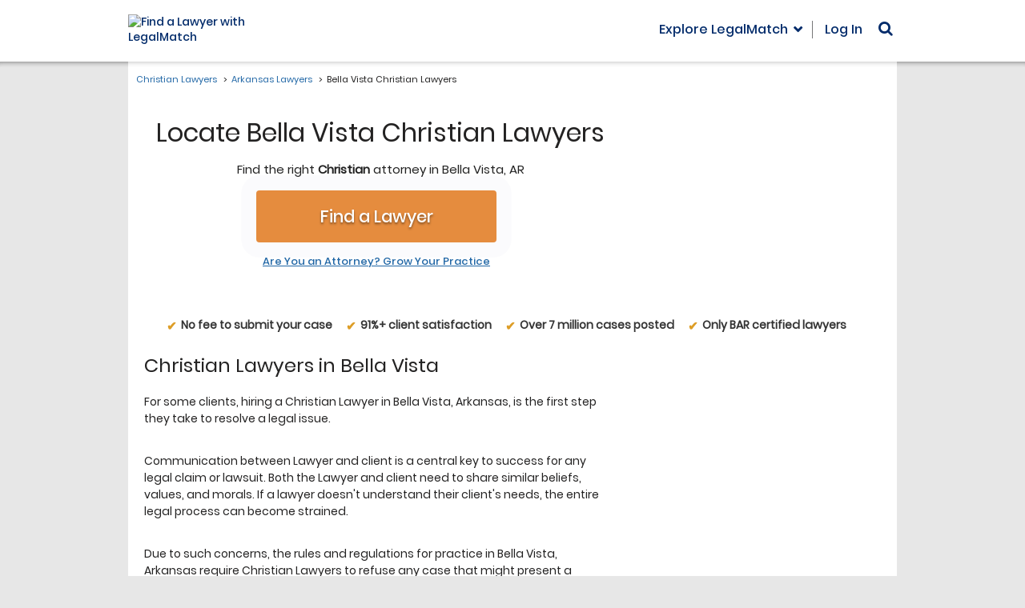

--- FILE ---
content_type: text/html;charset=UTF-8
request_url: https://christianlawyers.legalmatch.com/AR/BELLA-VISTA/christian-lawyers.html
body_size: 25997
content:



	
	
	
	
	
	
	
	
	
	
	
	
	
	
	

	
	
	

	
	
	
	
	
	

	
	

	
		
	









	





<!DOCTYPE html>
<html>
	<head>
		<meta charset="utf-8" />
		<meta name="viewport" content="width=device-width" />
		<title> Bella Vista Christian Lawyers & Bella Vista Christian Attorneys | LegalMatch Attorney Finder</title>
		<meta name="description" content="Present Your Case to Bella Vista Christian Lawyers. Bella Vista Christian attorneys will review your case and respond within 48 hrs. A free service, LegalMatch has a 98.7% satisfaction rate.">
		



		<link rel="canonical" href="https://christianlawyers.legalmatch.com/AR/BELLA-VISTA/christian-lawyers.html" />
		

		



<script>var asyncAssetsLoader=function(){this.css=[],this.js=[],this.loadOnAttribute="loadOn",this._setLoadOn=function(t,e){return t.dataset[this.loadOnAttribute]=e[this.loadOnAttribute]||"DOMContentLoaded",t},this.init=function(){var n=this;return["DOMContentLoaded","load"].forEach(function(e){window.addEventListener(e,function(){n.css.forEach(function(t){t.dataset[n.loadOnAttribute]===e&&document.head.appendChild(t)}),n.js.forEach(function(t){t.dataset[n.loadOnAttribute]===e&&document.body.appendChild(t)})})}),n},this.load=function(t){if(t.hasOwnProperty("uri")){var e,n=this,s=t.uri;s.match(/\.css$/)?((e=document.createElement("link")).setAttribute("media",t.media?t.media:"all"),e.setAttribute("rel","stylesheet"),e.setAttribute("type","text/css"),e.href=s,n.css.push(n._setLoadOn(e,t))):s.match(/\.js$/)&&((e=document.createElement("script")).async=!0,void 0!==t.deps&&t.deps.length&&(e.onload=function(){t.deps.forEach(function(t){n.load({uri:t,insertNode:!0})})}),e.src=s,t.insertNode?document.body.appendChild(e):n.js.push(n._setLoadOn(e,t)))}}};</script>
<script>
  var asyncLoader = new asyncAssetsLoader().init();
</script>


<script>!function(i,s){if("undefined"!=typeof MutationObserver){var r=[],e=new MutationObserver(function(e){for(var t in e)void 0!==e[t].addedNodes&&Array.prototype.forEach.call(e[t].addedNodes,function(e){"SCRIPT"!==e.nodeName&&"IMG"!==e.nodeName||(e.onerror=function(e){var t=e.target.src;t.match(/googletagmanager\.com/)?(r.push("Analytics"),r.push("GTM")):t.match(/googleadservices\.com/)?r.push("AdWords"):t.match(/bat\.bing\.com/)?r.push("Bing"):t.match(/optimizely\.com/)?r.push("Optimizely"):t.match(/qksrv\.net/)?r.push("Commission Junction"):t.match(/script\.crazyegg\.com/)?r.push("CrazyEgg"):t.match(/snap\.licdn\.com/)?r.push("LinkedIn"):t.match(/s\.yimg\.com/)?r.push("Yahoo"):t.match(/visualwebsiteoptimizer\.com/)?r.push("VWO"):t.match(/yp\.com/)?r.push("YP"):t.match(/ads-twitter\.com/)?r.push("Twitter"):t.match(/connect\.facebook\.net/)?r.push("Facebook"):t.match(/\.doubleclick\.net/)?r.push("Analytics"):t.match(/\.clarity\.ms/)&&r.push("Clarity")})})});e.observe(s.documentElement,{childList:!0,subtree:!0}),i.addEventListener("load",function(){e.disconnect(),setTimeout(function(){if(r.length&&"undefined"!=typeof LMTrackingClass){var t="blockedTrackers",e=[],o=r.slice(),c=/\bvsr2=(\w+)[;$]/.exec(s.cookie),n=null;if(void 0!==i.localStorage&&null!==c&&(n=t+"_"+c[1],null!==(e=JSON.parse(localStorage.getItem(n)))?o=r.concat(e).filter(function(e,t,o){return o.lastIndexOf(e)===t}):e=[]),o.length>e.length){var a=new LMTrackingClass;o.forEach(function(e){a.addevent(t,e,"1")}),a.trackpage(function(){null!==n&&localStorage.setItem(n,JSON.stringify(o))})}}},2e3)},!1)}}(window,document);</script>



<script type="text/javascript">!function(){function c(e){return 0<=e.indexOf("/mobi/")}window.VWO_OPTIONS={preparations:[{url:/\/home(\/mobi)?\/caseIntake4b\.do/,cookie:{intakeReferrer:function(e){return!/(\/law-library|\/bd\/intro|\/mlp)/.test(e)}},clearVis:[58,59,68,69]}],experiments:[{type:"combi",id:/^(58|59|68|69)$/,actions:[{url:/\/home(\/mobi)?\/caseIntake5b(-(matched|unmatched))?\.do/,variation:"2",cookie:{resultType:function(e){return"testCase"!==e}},action:function(e){return window.location.href="/home"+(c(e.url)?"/mobi":"")+"/caseIntake5b-ab-template-9.do"}},{url:/\/home(\/mobi)?\/caseIntake4(a|b)\.do/,occured:"LMTrackerDefaultTrackSuccess",occuredContext:document,action:function(e,t,o,a){var n=e.url.match(t.url),r=n&&t.pages[n[2]+a.pop().variation];if(r){var i=new LMTrackingClass;i.setpagetag(lmtracker._pageTag),i.send("LMS-"+(c(e.url)?"6777":"5932")+" - Questions After Post "+r)}},pages:{b1:"Control",a2:"Variation"}}]},{type:"combi",id:"33",actions:[{url:/\/bd\/intro([2-9]|10|11)\.html.*/,occured:"LMTrackerDefaultTrackSuccess",occuredContext:document,action:function(e,t,o,a){var n="1"===a.variation?"Control":"Variation";(new LMTrackingClass).send("LMS-6567 - Intro redesign 2-11 "+n)}}]}]}}();</script>
<script type="text/javascript">!function(a,t){var r=Array.prototype.slice,f=s(),l=d(f),n=a.VWO_OPTIONS||{};function s(){return{url:location.pathname,domain:location.hostname,cookie:o(t.cookie,";"),search:o(location.search.substr(1),"&"),setCookie:m,deleteCookie:u}}function d(n){return{url:p.bind(null,n.url),domain:p.bind(null,n.domain),cookie:i.bind(null,n.cookie),search:i.bind(null,n.search),condition:c}}function v(e,t){return Object.keys(t).reduce(function(n,o){return n&&(!(o in e)||t[o](e[o]))},!0)}function p(n,o){return"string"==typeof o&&n===o||o instanceof RegExp&&o.test(n)||_(o)&&o(n)}function o(n,o){return n?n.split(o).reduce(e,{}):{}}function e(n,o){var e=o.split("="),t=decodeURIComponent(e[0]).trim(),i=decodeURIComponent(e[1]);return"[]"===t.substr(-2)||t in n?n[t.replace(/\[\]$/,"")]=[].concat(n[t]||[]).concat(i):n[t]=i,n}function i(n,o){if(_(o))return o(n);if("object"==typeof o)for(var e in o)if(e in n&&!p(n[e],o[e]))return!1;return!0}function c(n){return!_(n)||n.apply(null,r.call(arguments,1))}function _(n){return"function"==typeof n}function u(n,o){var e=new Date;e.setTime(e.getTime()-864e5),m(n,"",y({expires:e.toUTCString()},o))}function m(n,o,e){t.cookie=Object.keys(e).reduce(function(n,o){return n.concat(o+"="+e[o])},[n+"="+o]).join("; ")}function h(e,t){return Object.keys(e).reduce(function(n,o){return 0<=t.indexOf(o)&&(n[o]=e[o]),n},{})}function y(n){var o=r.call(arguments,1);for(var e in o){var t=o[e];for(var i in t)n[i]=t[i]}return n}(n.preparations||[]).forEach(function(n){r=n,v(r,l)&&(n.vis&&(a._vis_opt_url=(t=n.vis,i=location.protocol+"//"+location.host,"function"==typeof t?t(f,i):t)),_(n.action)&&n.action(f,n),n.clearVis&&(o=n.clearVis,e=[].concat(o),Object.keys(f.cookie).filter(function(o){return e.some(function(n){return 0<=o.indexOf("_vis_opt_exp_"+n)})}).forEach(function(n){u(n,{domain:".legalmatch.com",path:"/"})})));var o,e;var t,i;var r}),(n.experiments||[]).forEach(function(o){(o.actions||[]).forEach(function(n){!function(n,o){var c=y({},o,h(n,["id","variation","condition"])),u=y({},h(c,["occured"]),n),e=function(n,o){var e,t,i,r=(e=c,t=n.cookie,Object.keys(t).filter(function(n){return 0<=n.indexOf("_vis_opt_exp")&&n.match(new RegExp(e.type+"$"))}).map(function(n){return{id:n.match(new RegExp("_vis_opt_exp_(.+?)_"+e.type))[1],variation:t[n]}}));i=c,r.some(function(n){return(!i.id||p(n.id,i.id))&&(!i.variation||p(n.variation,i.variation))})&&v(u,o)&&(u.redirect?location.href=u.redirect:_(u.action)&&u.action(n,u,c,r))};if(u.occured){var t="string"==typeof u.occured?u.occured:"load",i=u.occuredContext||a;i.addEventListener(t,function(){if(!a.willRedirectionOccurByVWO){var n=s(),o=d(n);e(n,o)}})}else e(f,l)}(n,o)})}),function(){a._vwo_evq=a._vwo_evq||[];var e=a._vwo_evq.push;a._vwo_evq.push=function(){var n,o=arguments[0];"rD"===o[0]&&(n=o[1],a.willRedirectionOccurByVWO=n),e.apply(a._vwo_evq,[].slice.call(arguments))}}()}(window,document);</script>

<script type="text/javascript">
    /*
     * check if vwo split url is ready to display the control or variant
     * docs: https://help.vwo.com/hc/en-us/articles/360020074093-How-to-Implement-Event-based-Redirection-for-Split-URL-Tests-
     * src: https://gist.github.com/VWO-maker/a9953a82a1d54ec69b519ee28228a793#file-redirectasyncsmartcode-js
     */
    var isVWODone = false;
    (function (nonVWOScriptsToExecute, VWO_HARD_TIMEOUT) {
        window._vwo_evq = window._vwo_evq || [];
        var queue = window._vwo_evq;
        for (var i = 0; i < queue.length; i++) {
            if (queue[i][0] === 'rD') {
                window.willRedirectionOccur = true;
                break;
            }
        }
        var _vwoOldPush = window._vwo_evq.push;
        window._vwo_evq.push = function () {
            var eventData = arguments[0];
            if (eventData[0] === 'rD') {
                // It will be set to true if a redirection is going to be done by VWO.
                window.willRedirectionOccurByVWO = eventData[1];
            }
            _vwoOldPush.apply(window._vwo_evq, [].slice.call(arguments));
        };

        var hardLimitTimedout = false;

        function tryNonVWOTracking(nonVWOScriptsToExecute) {
            if (
                (window._vwo_code &&
                    (window._vwo_code.finished() ||
                        window._vwo_code.libExecuted)) ||
                hardLimitTimedout
            ) {
                if (!window.willRedirectionOccurByVWO) {
                    clearTimeout(hardLimitTimer);
                    for (var i = 0; i < nonVWOScriptsToExecute.length; i++) {
                        try {
                            nonVWOScriptsToExecute[i]();
                        } catch (e) {}
                    }
                    return;
                }
            }
            setTimeout(function () {
                tryNonVWOTracking(nonVWOScriptsToExecute);
            }, 500);
        }

        var hardLimitTimer = setTimeout(function () {
            hardLimitTimedout = true;
        }, VWO_HARD_TIMEOUT);

        tryNonVWOTracking(nonVWOScriptsToExecute);
    })(
        [
            function () {
                isVWODone = true;
            },
        ],
        5000
    );
</script>

<!-- Start VWO Async SmartCode -->
<script type="text/javascript">
    window._vwo_code =
        window._vwo_code ||
        (function () {
            var account_id = 343027,
                version=2.1,
                settings_tolerance = 2000,
                library_tolerance = 5500,
                use_existing_jquery = false,
                is_spa = 1,
                hide_element = 'body',
                hide_element_style = 'opacity:0 !important;filter:alpha(opacity=0) !important;background:none !important',
                /* DO NOT EDIT BELOW THIS LINE */
                f = false,
                d = document,
                code = {
                    use_existing_jquery: function () {
                        return use_existing_jquery;
                    },
                    library_tolerance: function () {
                        return library_tolerance;
                    },
                    finish: function () {
                        if (!f) {
                            f = true;
                            var a = d.getElementById('_vis_opt_path_hides');
                            if (a) a.parentNode.removeChild(a);
                        }
                    },
                    finished: function () {
                        return f;
                    },
                    load: function (a) {
                        var b = d.createElement('script');
                        b.src = a;
                        b.type = 'text/javascript';
                        b.innerText;
                        b.onerror = function () {
                            _vwo_code.finish();
                        };
                        d.getElementsByTagName('head')[0].appendChild(b);
                    },
                    init: function () {
                        window.settings_timer = setTimeout(function () {
                            _vwo_code.finish();
                        }, settings_tolerance);
                        var a = d.createElement('style'),
                            b = hide_element
                                ? hide_element +
                                  '{opacity:0 !important;filter:alpha(opacity=0) !important;background:none !important;}'
                                : '',
                            h = d.getElementsByTagName('head')[0];
                        a.setAttribute('id', '_vis_opt_path_hides');
                        a.setAttribute('type', 'text/css');
                        if (a.styleSheet) a.styleSheet.cssText = b;
                        else a.appendChild(d.createTextNode(b));
                        h.appendChild(a);
                        this.load(
                            'https://dev.visualwebsiteoptimizer.com/j.php?a=' +
                                account_id +
                                '&u=' +
                                encodeURIComponent(d.URL) +
                                '&f=' +
                                +is_spa +
                                '&r=' +
                                Math.random()
                        );
                        return settings_timer;
                    },
                };
            window._vwo_settings_timer = code.init();
            return code;
        })();
</script>
<!-- End VWO Async SmartCode -->




<script
  async
  src="https://www.googletagmanager.com/gtag/js?id=AW-1055255825"
></script>
<script>
  window.dataLayer = window.dataLayer || [];
  function gtag() {
    dataLayer.push(arguments);
  }
  gtag('js', new Date());
  gtag('config', 'AW-1055255825');
</script>

<!-- Google Tag Manager - LMS-1798 -->
<script>(function(w,d,s,l,i){w[l]=w[l]||[];w[l].push({'gtm.start':
new Date().getTime(),event:'gtm.js'});var f=d.getElementsByTagName(s)[0],
j=d.createElement(s),dl=l!='dataLayer'?'&l='+l:'';j.async=true;j.src=
'https://www.googletagmanager.com/gtm.js?id='+i+dl;f.parentNode.insertBefore(j,f);
})(window,document,'script','dataLayer','GTM-5W22LL');</script>
<!-- End Google Tag Manager -->




<script>function gaSend(){if("undefined"==typeof gtag)throw new Error("gtag() is not initialized properly on this page.");var e=arguments;if("object"==typeof e[0])return gtag("event","custom_event",e[0]),!0;switch(e[0]){case"pageview":if(void 0===e[1])throw new Error('Incorrect call for the "pageview" event, second argument should be a string with the suggested view path.');gtag("event","pageview",{path:e[1]});break;case"event":var t={};if(void 0===e[1])throw new Error('Incorrect call for the "event" event, second argument should be a string with the suggested event name.');e[2]&&(t.action=e[2]),e[3]&&(t.label=e[3]),e[4]&&(t.value=e[4]),gtag("event",e[1],t)}return!0}</script>

<!-- LMS-9317 -->
<script>function affIdChecker(n){var o,a,i={topPrioAffId:n,checkInterval:null,interval:500,maxRetries:10,isDebug:!0,xhrs:[],saveToSessionStorage:!1,sessionStorageKey:"affIdCheckerResult"},r=window.AFF_ID_HELPER={oldId:n,newId:null,finalId:null,status:"pending",eventComplete:"affIdCheckerComplete",isComplete:function(){return"complete"===this.status},refresh:function(){s("refresh() is called -- will be updating HTML with the value from the sessionStorage");var e=sessionStorage.getItem(i.sessionStorageKey);null!==e?(s("sessionStorage has affId = "+e),this.updateHTML(e)):s("sessionStorage has no affId")},updateHTML:function(t){if(!t)return e("No affId provided. Won't update HTML this time"),void m();s("Updating page HTML elements with affId = "+t),i.saveToSessionStorage&&sessionStorage.setItem(i.sessionStorageKey,t),Array.prototype.forEach.call(document.getElementsByTagName("form"),function(e){f(e,"action",t)}),Array.prototype.forEach.call(document.getElementsByTagName("a"),function(e){f(e,"href",t)}),Array.prototype.forEach.call(document.getElementsByTagName("input"),function(e){"ai"===e.name&&(e.value=t)}),Array.prototype.forEach.call(document.getElementsByTagName("div"),function(e){f(e,"data-ai",t),f(e,"data-url",t)}),s("Setting cookies affId = "+t),document.cookie="affId="+t+"; path=/",m()}},t=function(){return(new Date).toLocaleTimeString()},s=function(e){i.isDebug&&console.debug("[affIdChecker] ["+t()+"] "+e)},d=function(e){console.error("[affIdChecker] ["+t()+"] "+e)},e=function(e){console.warn("[affIdChecker] ["+t()+"] "+e)},c=function(){var e=document.cookie.match(/\baffId=(\d+)/i);return e?e[1]:null},l=function(){var e,t,n,o,a=(e=new URLSearchParams(document.location.search),t=e.get("utm_source"),n=e.get("ai"),o="","meetedgar.com"!==t||n||(o="881"),o);if(a)return a;var i=document.location.search.match(/&?\bai=(\d+)/);return i?i[1]:null},u=function(){var e=function(){var e="www",t=document.location.hostname.match(/((\d+\.[a-z0-9]{3})|dev\d*|qa\d+|test)\.legalmatch\./);null!==t&&(e=t[1],/^\d+\.[a-z0-9]{3}$/.test(t[1])&&(e="www"+t[1]));return"https://"+e+".legalmatch.com"}()+"/home/affIdChecker?"+["defaultForThePage="+r.oldId,"incomingId="+r.newId,"mode=text","t="+(new Date).getTime()].join("&");return s("Generated backend URL: "+e),e},f=function(e,t,n){var o=e.getAttribute(t);o&&e.setAttribute(t,o.replace(/\bai=\d*/,"ai="+n))},h=function(){var e=u();i.xhrs.forEach(function(e,t){var n="UNKNOWN";switch(e.readyState){case 1:n="OPENED";break;case 2:n="HEADERS_RECEIVED";break;case 3:n="LOADING";break;case 0:case 4:return}s("Aborting AJAX request (status: "+n+").."),e.abort(),i.xhrs.splice(t,1)}),s("Sending AJAX request to "+e);var t=new XMLHttpRequest;t.open("GET",e,!0),t.onloadstart=function(){r.status="pending",t.responseType="text"},t.onloadend=function(){return s("Request complete"),200!==t.status?(d("Backend return code: "+t.status+", expected 200. Defaulting to "+n),void p(n)):t.responseText?(s("Backend returned affId of highest priority: "+t.responseText),void p(parseInt(t.responseText))):(d("Backend sent empty response. Defaulting to "+n),void p(n))},t.send(),i.xhrs.push(t)},m=function(){r.status="complete";var e=document.createEvent("CustomEvent");e.initEvent(r.eventComplete,!1,!1),document.dispatchEvent(e)},p=function(e){e?(i.topPrioAffId=e,r.finalId=i.topPrioAffId,"undefined"!=typeof aiValue&&(aiValue=i.topPrioAffId),r.updateHTML(i.topPrioAffId)):m()};window.addEventListener("DOMContentLoaded",function(){if(-1!==n){i.saveToSessionStorage=!0,""!==n&&(s("Init with affId = "+n),r.oldId=n),o=c(),a=l();var e=/\b(gclid|msclkid)=[^&$]+/.test(document.location.search);if(o){if(n=o,r.newId=o,a?(s("We have both a cookie and a query string. Need to double check with backend: default vs query string, cookie will be passed and evaluated automatically."),r.newId=a):s("We have a cookie, but no query string. Calling the backend to compare cookie vs default."),h(),!e)return void s("This visit is not from the Ads. Terminating.")}else{if(s("No cookie found. Final resort - let's see if we have query string."),a)return s("Found affId in the query string ("+a+"). Checking with the backend."),r.newId=a,void h();s("Nothing in query string either. Skipping this phase.")}if(!e)return s("This visit is not from the Ads. Terminating."),void r.updateHTML(n);if(s("This page visit comes from the Ads (gclid/msclkid in the query string). We have to check for the affId cookie set by link.php in parallel tracking."),o)s("Cookie is found with value = "+o),o!==i.topPrioAffId?(s("Cookie value doesn't match with currently used affId ("+i.topPrioAffId+"), so we will call backend affIdChecker to find out which one has higher priority."),r.newId=o,a&&(s("[Checking] Using qsAffId on new affiliate ID "+a),r.newId=a),h()):s("Cookie value already equals to the one currently used. So we will just stop here.");else{s("Cookie is not found, this can be caused by possible delay on link.php thread. Starting polling with interval of "+i.interval+"msec and "+i.maxRetries+" max iterations.");var t=1;i.checkInterval=setInterval(function(){if(s("Interval polling try #"+t),0<i.maxRetries&&t>=i.maxRetries)return s("Stopping polling as maximum number of retries is reached ("+i.maxRetries+")."),void clearInterval(i.checkInterval);(o=c())?(s("Cookie is found. Polling is stopping now."),r.newId=o,h(),clearInterval(i.checkInterval)):s("No cookie found. Polling will resume."),t++},i.interval)}}}),this.refresh=function(){r.refresh()}}</script>
<!-- LMS-9397 -->
<script>function Noopener(){this._init=function(){for(var e=document.getElementsByTagName("a"),t=0;t<e.length;t++)r(e[t])&&e[t].addEventListener("click",this._onClick)},this._onClick=function(e){var t=n(e.target,"A");r(t)&&(e.preventDefault(),window.open(t.getAttribute("href"),"_blank"))};var n=function(e,t){for(var n=e;null!==n&&n.tagName!==t.toUpperCase();)n=n.parentNode;return n},r=function(e){if(e&&e.hasAttribute("target")){var t=e.getAttribute("target"),n=e.getAttribute("rel");if("https://privacy.truste.com/privacy-seal/validation?rid=e5840f6c-4417-46a7-a71d-ebe13bcf17b7"!=e.getAttribute("href")&&void 0===e.dataset.allowed&&(null==n||n.indexOf("noopener")<0||n.indexOf("referrer")<0)&&"_blank"==t)return e.rel="noopener",!0}return!1}}!function(){var e=new Noopener;window.addEventListener("load",e._init,!1),document.addEventListener("click",e._onClick)}();</script>
<!-- LMS-9895 -->
<script>function linkPreload(e){e.forEach(function(e){var n=document.createElement("link");n.rel="preload",n.href=e.replace("&amp;","&"),n.as="fetch",n.crossOrigin="anonymous",document.head.appendChild(n)})}</script>

<script
  type="text/javascript"
  src="https://www.datadoghq-browser-agent.com/us1/v6/datadog-logs.js"
></script>
<script>
  window.DD_LOGS &&
    window.DD_LOGS.init({
      clientToken: 'pub97d9f65c2d2a107efee49c6183ad165d',
      site: 'datadoghq.com',
      service: 'home',
      env: 'production',
      version: '1.0.0',
      forwardErrorsToLogs: true,
      forwardConsoleLogs: ['error'],
      sessionSampleRate: 100, // send all error logs to DD
      sessionPersistence: 'local-storage',
      trackSessionAcrossSubdomains: true,
    });
</script>




<script>
  window.LMGEOIP = {
    countryCode: 'US',
    countryName: 'United States',
    regionCode: '',
    regionName: '',
    cityName: '',
  };
</script>





<!--[if lt IE 9]>
<script src="https://oss.maxcdn.com/html5shiv/3.7.2/html5shiv.min.js"></script>
<![endif]-->



<link rel="preload" as="font" href="https://cdn.legalmatch.com/css/fonts/poppins/Poppins-Bold.woff2" type="font/woff2" crossorigin="anonymous">
<link rel="preload" as="font" href="https://cdn.legalmatch.com/css/fonts/poppins/Poppins-Light.woff2" type="font/woff2" crossorigin="anonymous">
<link rel="preload" as="font" href="https://cdn.legalmatch.com/css/fonts/poppins/Poppins-Medium.woff2" type="font/woff2" crossorigin="anonymous">
<link rel="preload" as="font" href="https://cdn.legalmatch.com/css/fonts/poppins/Poppins-Regular.woff2" type="font/woff2" crossorigin="anonymous">
<link rel="preload" as="font" href="https://cdn.legalmatch.com/css/fonts/poppins/Poppins-SemiBold.woff2" type="font/woff2" crossorigin="anonymous">
<link rel="preload" as="font" href="https://cdn.legalmatch.com/css/fonts/gotham-fonts/subset-Gotham-Bold.woff2" type="font/woff2" crossorigin="anonymous">
<link rel="preload" as="font" href="https://cdn.legalmatch.com/css/fonts/gotham-fonts/subset-Gotham-Book.woff2" type="font/woff2" crossorigin="anonymous">
<link rel="preload" as="font" href="https://cdn.legalmatch.com/dist/fonts/fontawesome-webfont.woff2?v=4.6.3" type="font/woff2" crossorigin="anonymous">
<link rel="preload" as="font" href="https://cdn.legalmatch.com/dist/fonts/bootstrap/glyphicons-halflings-regular.woff2" type="font/woff2" crossorigin="anonymous">
<link rel="stylesheet" href="https://cdn.legalmatch.com/dist/css/vendor.css" />
<link rel="stylesheet" href="https://cdn.legalmatch.com/dist/css/matrix-sites.entry.css" />

<style>
    html {
        opacity: 0;
    }
</style>
<link rel="shortcut icon" href="/favicon.ico" />

<script>
    var aiValue = "399";
</script>




	</head>
	<body 
		id="matrix-sites" 
		class="matrix-v1 city-page page matrix-btn--pulsate " 
		data-catid="" 
		data-zip-ui="1" 
		data-location-version="2"
		data-state="AR"
		data-city="Bella Vista"
		data-category='Christian'>

		<div id="fb-root"></div>
<script
    defer
    crossorigin="anonymous"
    src="https://connect.facebook.net/en_US/sdk.js#xfbml=1&version=v13.0&appId=400425205140834&autoLogAppEvents=1"
    nonce="sc4Ozp2W"
></script>
<script
    defer
    src="https://platform.twitter.com/widgets.js"
    charset="utf-8"
></script>
<script defer src="https://platform.linkedin.com/in.js" type="text/javascript">
    lang: en_US
</script>




		<!-- Google Tag Manager (noscript) - LMS-1798 -->
<noscript><iframe src="https://www.googletagmanager.com/ns.html?id=GTM-5W22LL"
height="0" width="0" style="display:none;visibility:hidden"></iframe></noscript>
<!-- End Google Tag Manager (noscript) -->




		
		<div class="header-wrapper js-header-wrapper">
			<div class="container">
				
				
				
				
				

				
















<header class="header header--mobile js-menu-state">
    <div class="grid">
        <div class="logo logo--mobile">
            <a href="/" data-href="https://www.legalmatch.com">
                <div class="logo-cont">
                    
                    <img
                        src="https://cdn.legalmatch.com/images/logo/md.svg"
                        class="svg-logo"
                        alt="Find a Lawyer with LegalMatch"
                        onerror="this.onerror=null; this.src='https://cdn.legalmatch.com/images/logo/md.png'"
                    />
                    
                </div>
            </a>
            <div class="logo__hamburger-menu js-hamburger-menu">
                <span
                    class="logo__hamburger-menu-icon"
                    data-hamburger
                    aria-label="Open Menu"
                >
                    <span class="logo__hamburger-menu-icon-cont">
                        <span class="logo__hamburger-menu-icon-bar"></span
                        ><span class="logo__hamburger-menu-icon-bar"></span
                        ><span class="logo__hamburger-menu-icon-bar"></span
                        ><span class="logo__hamburger-menu-icon-bar"></span
                        ><span class="logo__hamburger-menu-icon-bar"></span
                        ><span class="logo__hamburger-menu-icon-bar"></span
                        ><span class="logo__hamburger-menu-icon-bar"></span
                        ><span class="logo__hamburger-menu-icon-bar"></span>
                    </span>
                </span>
            </div>
        </div>

        <div class="menu menu--mobile">
            <ul>
                <li>
                    <span
                        class="header-main-menu trigger-law-library-modal explore-lm__toggle overlay__toggle js-overlay-toggle"
                        data-target="explore-lm__overlay"
                        >Explore LegalMatch</span
                    >
                </li>
                <li class="myAcct-menu">
                    <div
                        class="dropdown user-nav-menu user-nav-menu--loading"
                        data-mixes='{ "logged-out": "header__nav-item" }'
                    ></div>
                </li>
                <li>
                    
<div class="search-form-cont">
    <i class="fa fa-search" aria-hidden="true"></i>
    <form method="get" action="/search.html">
        <input autocomplete='on' type="text" name="q"/>
        <button type="submit" disabled>Go</button>
    </form>
</div>




                </li>
            </ul>
        </div>

        












<div class="header__nav header__nav--mobile mobile-menu js-mobile-menu-cont">
    <div class="mobile-menu__overlay js-mobile-menu-overlay"></div>
    <div class="mobile-menu__main js-mobile-menu">
        <div class="mobile-menu__item mobile-menu__search">
            <form
                method="get"
                class="mobile-menu__search-form"
                action="/search.html"
            >
                <div class="mobile-menu__search-form-cont">
                    <input
                        type="text"
                        class="mobile-menu__search-input js-search-input"
                        autocomplete="off"
                        name="q"
                        value=""
                    />
                    <button
                        type="submit"
                        class="mobile-menu__search-submit js-search-submit"
                        disabled
                    >
                        <i class="fa fa-search" aria-hidden="true"></i>
                    </button>
                </div>
            </form>
        </div>
        <div class="mobile-menu__item mobile-menu__column">
            <ul class="mobile-menu__main-list">
                <li class="mobile-menu__main-list-item mobile-menu__login">
                    <i
                        class="mobile-menu__icon fa fa-user"
                        aria-hidden="true"
                    ></i>

                    <span
                        class="user-nav-menu user-nav-menu--loading"
                        data-mobile="1"
                    ></span>
                </li>
                <li
                    class="mobile-menu__main-list-item mobile-menu__lm-accordion js-explore-legalmatch-categories js-open"
                >
                    <i
                        class="mobile-menu__icon mobile-menu__icon-balance-scale fa fa-balance-scale"
                        aria-hidden="true"
                    ></i>
                    <span
                        class="mobile-menu__accord-header js-mobile-menu-accord js-accordion-toggle"
                        >Explore LegalMatch<i
                            class="mobile-menu__icon fa fa-angle-down js-menu-icon"
                            aria-hidden="true"
                        ></i
                    ></span>
                    <div
                        class="mobile-menu__collapse mobile-menu__collapse-explore-legalmatch js-mobile-menu-collapse js-mobile-menu-explore-legalmatch js-accord-open-initially"
                    >
                        <!-- LMS-9895 -->
                        
                        <div class="mobile-menu__collapse-explore-legalmatch-item choose-legal-categories">
    <h4 class="mobile-menu__collapse-explore-legalmatch-header">Choose Your Legal Category:</h4>
    


    <div class="mobile-menu__elmo-container mobile-menu__elmo-category-links">
              <a class="mobile-menu__elmo-category-links-item" href="https://www.legalmatch.com/family-law-lawyers.html">Family</a>
              <a class="mobile-menu__elmo-category-links-item" href="https://www.legalmatch.com/employment-lawyers.html">Employment</a>
              <a class="mobile-menu__elmo-category-links-item" href="https://www.legalmatch.com/business-lawyers.html">Business</a>
              <a class="mobile-menu__elmo-category-links-item" href="https://www.legalmatch.com/bankruptcy-lawyers.html">Bankruptcy</a>
              <a class="mobile-menu__elmo-category-links-item" href="https://www.legalmatch.com/financial-lawyers.html">Finances</a>
              <a class="mobile-menu__elmo-category-links-item" href="https://www.legalmatch.com/government-lawyers.html">Government</a>
              <a class="mobile-menu__elmo-category-links-item" href="https://www.legalmatch.com/defective-products-lawyers.html">Products &amp; Services</a>
              <a class="mobile-menu__elmo-category-links-item" href="https://www.legalmatch.com/foreclosure-lawyers.html">Foreclosure</a>
              <a class="mobile-menu__elmo-category-links-item" href="https://www.legalmatch.com/child-support-lawyers.html">Child Support</a>
              <a class="mobile-menu__elmo-category-links-item" href="https://www.legalmatch.com/dui-dwi-lawyers.html">DUI/DWI</a>
              <a class="mobile-menu__elmo-category-links-item" href="https://www.legalmatch.com/divorce-lawyers.html">Divorce</a>
              <a class="mobile-menu__elmo-category-links-item" href="https://www.legalmatch.com/wills-probate-lawyers.html">Probate</a>
              <a class="mobile-menu__elmo-category-links-item" href="https://www.legalmatch.com/contract-lawyers.html">Contract</a>
              <a class="mobile-menu__elmo-category-links-item" href="https://www.legalmatch.com/property-lawyers.html">Property</a>
    		<span
      class="mobile-menu__elmo-category-links-item mobile-menu__elmo-category-links-item--pointer js-overlay-toggle-prefetch js-other-category-modal-trigger"
      data-lm-click
      data-lm-event-name='other_category_open'
      data-lm-event-params='{"element": "Open Other Category"}'
			data-target=".other-categories__modal"
			data-url="/bd/bem/block.php?path=other-categories/_base&ai=399"
			data-to-restore=' {"toggle": "modal", "target": ".other-categories__modal"}'
			data-toggle="modal"
			id="explore-other-mobile">Other Legal Categories</span>
    </div>
  


</div>
<div class="mobile-menu__collapse-cont">
    <div class="mobile-menu__collapse-explore-legalmatch-item other-law-lib-resources">
        


    <div class="mobile-menu__elmo-container">
    <button 
        class="mobile-menu__elmo-dropdown dropdown-toggle" 
        data-toggle="dropdown" 
        aria-expanded="false">
        <span class="dropdown-text" data-dropdown-text>Law Library</span>
    </button>
    <ul class="mobile-menu__elmo-dropdown-menu dropdown-menu" data-dropdown-menu>
                      <li><a href="https://www.legalmatch.com/law-library/">Online Law Library</a></li>
                      <li><a href="https://www.legalmatch.com/law-library/article/bankruptcy.html">&nbsp;&nbsp;Bankruptcy Law</a></li>
                      <li><a href="https://www.legalmatch.com/law-library/article/business.html">&nbsp;&nbsp;Business Law</a></li>
                      <li><a href="https://www.legalmatch.com/law-library/article/civil.html">&nbsp;&nbsp;Civil Law</a></li>
                      <li><a href="https://www.legalmatch.com/law-library/article/criminal.html">&nbsp;&nbsp;Criminal Law</a></li>
                      <li><a href="https://www.legalmatch.com/law-library/article/jobs-and-employment.html">&nbsp;&nbsp;Employment Law</a></li>
                      <li><a href="https://www.legalmatch.com/law-library/article/family.html">&nbsp;&nbsp;Family Law</a></li>
                      <li><a href="https://www.legalmatch.com/law-library/article/finances.html">&nbsp;&nbsp;Finance Law</a></li>
                      <li><a href="https://www.legalmatch.com/law-library/article/government.html">&nbsp;&nbsp;Government Law</a></li>
                      <li><a href="https://www.legalmatch.com/law-library/article/immigration.html">&nbsp;&nbsp;Immigration Law</a></li>
                      <li><a href="https://www.legalmatch.com/law-library/article/insurance.html">&nbsp;&nbsp;Insurance Law</a></li>
                      <li><a href="https://www.legalmatch.com/law-library/article/intellectual-property.html">&nbsp;&nbsp;Intellectual Property Law</a></li>
                      <li><a href="https://www.legalmatch.com/law-library/article/personal-injury.html">&nbsp;&nbsp;Personal Injury Law</a></li>
                      <li><a href="https://www.legalmatch.com/law-library/article/products-and-services.html">&nbsp;&nbsp;Products &amp; Services Law</a></li>
                      <li><a href="https://www.legalmatch.com/law-library/article/real-estate.html">&nbsp;&nbsp;Real Estate Law</a></li>
                      <li><a href="https://www.legalmatch.com/law-library/article/wills-trusts-and-estates.html">&nbsp;&nbsp;Wills, Trusts & Estates Law</a></li>
                      <li><a href="https://www.legalmatch.com/law-library/article/attorney-referral-services.html">&nbsp;&nbsp;Attorney Referral Services</a></li>
                      <li><a href="https://www.legalmatch.com/top-ten/">&nbsp;&nbsp;Top 10 Most Popular Articles</a></li>
                      <li><a href="https://www.legalmatch.com/legal-dictionary/">&nbsp;&nbsp;Legal Dictionary</a></li>
              </ul>
    </div>
  


    </div>
    <div class="mobile-menu__collapse-explore-legalmatch-item other-lm-resources">
        


    <div class="mobile-menu__elmo-container">
    <button 
        class="mobile-menu__elmo-dropdown dropdown-toggle" 
        data-toggle="dropdown" 
        aria-expanded="false">
        <span class="dropdown-text" data-dropdown-text>Company Information</span>
    </button>
    <ul class="mobile-menu__elmo-dropdown-menu dropdown-menu" data-dropdown-menu>
                      <li><a href="https://www.legalmatch.com/how-it-works.html">How It Works - Clients</a></li>
                      <li><a href="https://lawblog.legalmatch.com/" rel="noopener" target="_blank">Law Blog</a></li>
                      <li><a href="https://www.legalmatch.com/company/news.html">Legal News</a></li>
                      <li><a href="https://www.legalmatch.com/legalcenter.html">Legal Center</a></li>
                      <li><a href="https://www.legalmatch.com/company/about_us.html">About LegalMatch</a></li>
                      <li><a href="https://www.legalmatch.com/company/customer_testimonials.html">Consumer Satisfaction</a></li>
                      <li><a href="https://www.legalmatchcareers.com/" rel="noopener" target="_blank">Careers</a></li>
                      <li><a href="https://www.legalmatch.com/company/scholarship-opportunity.html">Scholarship Opportunity</a></li>
                      <li><a href="https://www.legalmatch.com/company/contactus.html">Contact Us</a></li>
                      <li><a href="https://www.legalmatch.com/company/policies.html">Policies</a></li>
                      <li><a href="https://www.legalmatch.com/company/editorial-policy.html">Editorial Policy</a></li>
                      <li><a href="https://www.legalmatch.com/help_faq.html">FAQs</a></li>
              </ul>
    </div>
  


    </div>
</div>



                        
                    </div>
                </li>
                <li
                    class="mobile-menu__main-list-item mobile-menu__lm-accordion"
                >
                    <i
                        class="mobile-menu__icon mobile-menu__icon-user-friends fa fa-user-friends"
                        aria-hidden="true"
                    ></i>
                    <span
                        class="mobile-menu__accord-header js-mobile-menu-accord js-accordion-toggle"
                        >Attorneys<i
                            class="mobile-menu__icon fa fa-angle-right js-menu-icon"
                            aria-hidden="true"
                        ></i
                    ></span>
                    <div
                        class="mobile-menu__collapse mobile-menu__collapse-attorneys js-mobile-menu-collapse"
                    >
                        <div class="mobile-menu__collapse-cont">
                            <div class="mobile-menu__collapse-attorney-item">
                                <a
                                    class="mobile-menu__link"
                                    href="https://www.legalmatch.com/attorneys/"
                                    >Market Your Law Practice</a
                                >
                            </div>
                            
                            <div class="mobile-menu__collapse-attorney-item">
                                <a
                                    class="mobile-menu__link"
                                    href="https://www.legalmatch.com/attorneys/sign_in.html"
                                    >Attorney Login</a
                                >
                            </div>
                            
                            <div class="mobile-menu__collapse-attorney-item">
                                <a
                                    class="mobile-menu__link"
                                    href="https://calendly.com/membership-recruiting/legalmatch-hlweb-active-case-review-45-min?utm_source=LM_Dropdown&utm_medium=organic"
                                    target="_blank"
                                    rel="noopener"
                                    >Schedule a Demo Now</a
                                >
                            </div>
                            <div class="mobile-menu__collapse-attorney-item">
                                <a
                                    class="mobile-menu__link"
                                    href="https://www.legalmatch.com/attorneys/attorney-need.html"
                                    >Did LegalMatch Call You Recently?</a
                                >
                            </div>
                            <div class="mobile-menu__collapse-attorney-item">
                                <a
                                    class="mobile-menu__link"
                                    href="https://www.legalmatch.com/attorneys/how-it-works.html"
                                    >How It Works - Attorneys</a
                                >
                            </div>
                            <div class="mobile-menu__collapse-attorney-item">
                                <a
                                    class="mobile-menu__link"
                                    href="https://www.legalmatch.com/attorneys/resources/"
                                    >Attorney Resources</a
                                >
                            </div>
                            <div class="mobile-menu__collapse-attorney-item">
                                <a
                                    class="mobile-menu__link"
                                    href="https://www.legalmatch.com/attorneys/attorney-success-stories.html"
                                    >Attorney Success Stories</a
                                >
                            </div>
                            <div class="mobile-menu__collapse-attorney-item">
                                <a
                                    class="mobile-menu__link"
                                    href="https://www.legalmatch.com/attorneys/attorney-success-story-videos.html"
                                    >Attorney Success Story Videos</a
                                >
                            </div>
                            <div class="mobile-menu__collapse-attorney-item">
                                <a
                                    class="mobile-menu__link"
                                    href="https://www.legalmatch.com/attorneys/solutions/comparing-legal-marketing-services.html"
                                    >Compare Legal Marketing Services</a
                                >
                            </div>
                            <div class="mobile-menu__collapse-attorney-item">
                                <a
                                    class="mobile-menu__link"
                                    href="https://www.legalmatch.com/attorneys/solutions/cases-heatmap.html"
                                    >Cases Heatmap</a
                                >
                            </div>
                            
                            <div class="mobile-menu__collapse-attorney-item">
                                <a
                                    class="mobile-menu__link"
                                    href="https://www.legalmatch.com/home/info/infoLP3.do"
                                    >View Cases</a
                                >
                            </div>
                            
                        </div>
                    </div>
                </li>
            </ul>
        </div>
    </div>
</div>



    </div>
    















<div class="explore-lm__overlay  overlay" id="explore-lm__overlay">
    <div class="container">
        <div class="explore-lm__grid">
            <h6 class="explore-lm__title">Choose Your Legal Category:</h6>
            <div class="explore-lm__categories">
                <div class="explore-lm__categories-item">
                    <a
                        class="explore-lm__categories-link"
                        href='https://www.legalmatch.com/family-law-lawyers.html'
                        data-aut="ci_add-category-list"
                        >Family</a
                    >
                </div>
                <div class="explore-lm__categories-item">
                    <a
                        class="explore-lm__categories-link"
                        href='https://www.legalmatch.com/employment-lawyers.html'
                        data-aut="ci_add-category-list"
                        >Employment</a
                    >
                </div>
                <div class="explore-lm__categories-item">
                    <a
                        class="explore-lm__categories-link"
                        href='https://www.legalmatch.com/business-lawyers.html'
                        data-aut="ci_add-category-list"
                        >Business</a
                    >
                </div>
                <div class="explore-lm__categories-item">
                    <a
                        class="explore-lm__categories-link"
                        href='https://www.legalmatch.com/bankruptcy-lawyers.html'
                        data-aut="ci_add-category-list"
                        >Bankruptcy</a
                    >
                </div>
                <div class="explore-lm__categories-item">
                    <a
                        class="explore-lm__categories-link"
                        href='https://www.legalmatch.com/financial-lawyers.html'
                        data-aut="ci_add-category-list"
                    >
                        Finances</a
                    >
                </div>
                <div class="explore-lm__categories-item">
                    <a
                        class="explore-lm__categories-link"
                        href='https://www.legalmatch.com/government-lawyers.html'
                        data-aut="ci_add-category-list"
                        >Government</a
                    >
                </div>
                <div class="explore-lm__categories-item">
                    <a
                        class="explore-lm__categories-link"
                        href='https://www.legalmatch.com/defective-products-lawyers.html'
                        data-aut="ci_add-category-list"
                        >Products &amp; Services</a
                    >
                </div>
                <div class="explore-lm__categories-item">
                    <a
                        class="explore-lm__categories-link"
                        href='https://www.legalmatch.com/foreclosure-lawyers.html'
                        data-aut="ci_add-category-list"
                        >Foreclosure</a
                    >
                </div>
                <div class="explore-lm__categories-item">
                    <a
                        class="explore-lm__categories-link"
                        href='https://www.legalmatch.com/child-support-lawyers.html'
                        data-aut="ci_add-category-list"
                        >Child Support</a
                    >
                </div>
                <div class="explore-lm__categories-item">
                    <a
                        class="explore-lm__categories-link"
                        href='https://www.legalmatch.com/dui-dwi-lawyers.html'
                        data-aut="ci_add-category-list"
                        >DUI/DWI</a
                    >
                </div>
                <div class="explore-lm__categories-item">
                    <a
                        class="explore-lm__categories-link"
                        href='https://www.legalmatch.com/divorce-lawyers.html'
                        data-aut="ci_add-category-list"
                        >Divorce</a
                    >
                </div>
                <div class="explore-lm__categories-item">
                    <a
                        class="explore-lm__categories-link"
                        href='https://www.legalmatch.com/wills-probate-lawyers.html'
                        data-aut="ci_add-category-list"
                        >Probate</a
                    >
                </div>
                <div class="explore-lm__categories-item">
                    <a
                        class="explore-lm__categories-link"
                        href='https://www.legalmatch.com/contract-lawyers.html'
                        data-aut="ci_add-category-list"
                        >Contract</a
                    >
                </div>
                <div class="explore-lm__categories-item">
                    <a
                        class="explore-lm__categories-link"
                        href='https://www.legalmatch.com/property-lawyers.html'
                        data-aut="ci_add-category-list"
                        >Property</a
                    >
                </div>
                <div class="explore-lm__categories-item">
                    <span
                        class="explore-lm__categories-link js-overlay-toggle-prefetch explore-other-categories"
                        id="explore-other"
                        data-lm-click
                        data-lm-event-name="other_category_open"
                        data-lm-event-params='{"element": "Open Other Category"}'
                        data-url="/bd/bem/block.php?path=other-categories/_base&ai=399"
                        data-to-restore=' {"toggle": "modal", "target": ".other-categories__modal"}'
                        data-toggle="modal"
                        data-target=".other-categories__modal"
                        data-aut="ci_otherCategories-link"
                        >Other Legal Categories</span
                    >
                </div>
            </div>

            <h6 class="explore-lm__other-title">LegalMatch Resources</h6>
            <div class="explore-lm__other">
                <div class="explore-lm__other-ddown dropdown">
                    <button
                        data-toggle="dropdown"
                        aria-haspopup="true"
                        aria-expanded="false"
                        id="explore-lm__other-ddown-need"
                        class="explore-lm__other-ddown-title dropdown-toggle"
                        data-aut="ci_lawLibrary-dropdown"
                    >
                        Law Library
                    </button>
                    <div
                        class="explore-lm__other-ddown-content dropdown-menu"
                        aria-labelledby="explore-lm__other-ddown-need"
                    >
                        <a
                            class="explore-lm__other-ddown-item dropdown-item"
                            href='https://www.legalmatch.com/law-library/'
                            data-aut="ci_lawLibrary-list"
                            >Online Law Library</a
                        >
                        <a
                            class="explore-lm__other-ddown-item dropdown-item"
                            href='https://www.legalmatch.com/law-library/article/bankruptcy.html'
                            data-aut="ci_lawLibrary-list"
                            >&nbsp;&nbsp;Bankruptcy Law</a
                        >
                        <a
                            class="explore-lm__other-ddown-item dropdown-item"
                            href='https://www.legalmatch.com/law-library/article/business.html'
                            data-aut="ci_lawLibrary-list"
                            >&nbsp;&nbsp;Business Law</a
                        >
                        <a
                            class="explore-lm__other-ddown-item dropdown-item"
                            href='https://www.legalmatch.com/law-library/article/civil.html'
                            data-aut="ci_lawLibrary-list"
                            >&nbsp;&nbsp;Civil Law</a
                        >
                        <a
                            class="explore-lm__other-ddown-item dropdown-item"
                            href='https://www.legalmatch.com/law-library/article/criminal.html'
                            data-aut="ci_lawLibrary-list"
                            >&nbsp;&nbsp;Criminal Law</a
                        >
                        <a
                            class="explore-lm__other-ddown-item dropdown-item"
                            href='https://www.legalmatch.com/law-library/article/jobs-and-employment.html'
                            data-aut="ci_lawLibrary-list"
                            >&nbsp;&nbsp;Employment Law</a
                        >
                        <a
                            class="explore-lm__other-ddown-item dropdown-item"
                            href='https://www.legalmatch.com/law-library/article/family.html'
                            data-aut="ci_lawLibrary-list"
                            >&nbsp;&nbsp;Family Law</a
                        >
                        <a
                            class="explore-lm__other-ddown-item dropdown-item"
                            href='https://www.legalmatch.com/law-library/article/finances.html'
                            data-aut="ci_lawLibrary-list"
                            >&nbsp;&nbsp;Finance Law</a
                        >
                        <a
                            class="explore-lm__other-ddown-item dropdown-item"
                            href='https://www.legalmatch.com/law-library/article/government.html'
                            data-aut="ci_lawLibrary-list"
                            >&nbsp;&nbsp;Government Law</a
                        >
                        <a
                            class="explore-lm__other-ddown-item dropdown-item"
                            href='https://www.legalmatch.com/law-library/article/immigration.html'
                            data-aut="ci_lawLibrary-list"
                            >&nbsp;&nbsp;Immigration Law</a
                        >
                        <a
                            class="explore-lm__other-ddown-item dropdown-item"
                            href='https://www.legalmatch.com/law-library/article/insurance.html'
                            data-aut="ci_lawLibrary-list"
                            >&nbsp;&nbsp;Insurance Law</a
                        >
                        <a
                            class="explore-lm__other-ddown-item dropdown-item"
                            href='https://www.legalmatch.com/law-library/article/intellectual-property.html'
                            data-aut="ci_lawLibrary-list"
                            >&nbsp;&nbsp;Intellectual Property Law</a
                        >
                        <a
                            class="explore-lm__other-ddown-item dropdown-item"
                            href='https://www.legalmatch.com/law-library/article/personal-injury.html'
                            data-aut="ci_lawLibrary-list"
                            >&nbsp;&nbsp;Personal Injury Law</a
                        >
                        <a
                            class="explore-lm__other-ddown-item dropdown-item"
                            href='https://www.legalmatch.com/law-library/article/products-and-services.html'
                            data-aut="ci_lawLibrary-list"
                            >&nbsp;&nbsp;Products &amp; Services Law</a
                        >
                        <a
                            class="explore-lm__other-ddown-item dropdown-item"
                            href='https://www.legalmatch.com/law-library/article/real-estate.html'
                            data-aut="ci_lawLibrary-list"
                            >&nbsp;&nbsp;Real Estate Law</a
                        >
                        <a
                            class="explore-lm__other-ddown-item dropdown-item"
                            href='https://www.legalmatch.com/law-library/article/wills-trusts-and-estates.html'
                            data-aut="ci_lawLibrary-list"
                            >&nbsp;&nbsp;Wills, Trusts & Estates Law</a
                        >
                        <a
                            class="explore-lm__other-ddown-item dropdown-item"
                            href='https://www.legalmatch.com/law-library/article/attorney-referral-services.html'
                            data-aut="ci_lawLibrary-list"
                            >&nbsp;&nbsp;Attorney Referral Services</a
                        >
                        <a
                            class="explore-lm__other-ddown-item dropdown-item"
                            href='https://www.legalmatch.com/top-ten/'
                            data-aut="ci_lawLibrary-list"
                            >&nbsp;&nbsp;Top 10 Most Popular Articles</a
                        >
                        <a
                            class="explore-lm__other-ddown-item dropdown-item"
                            href='https://www.legalmatch.com/legal-dictionary/'
                            data-aut="ci_lawLibrary-list"
                            >&nbsp;&nbsp;Legal Dictionary</a
                        >
                    </div>
                </div>

                <div class="explore-lm__other-ddown dropdown">
                    <button
                        data-toggle="dropdown"
                        id="explore-lm__other-ddown-explore"
                        class="explore-lm__other-ddown-title dropdown-toggle"
                        data-aut="ci_companyInformation-dropdown"
                    >
                        Company Information
                    </button>
                    <div
                        class="explore-lm__other-ddown-content dropdown-menu"
                        aria-labelledby="explore-lm__other-ddown-explore"
                    >
                        <a
                            class="explore-lm__other-ddown-item dropdown-item"
                            href='https://www.legalmatch.com/how-it-works.html'
                            data-aut="ci_companyInformation-list"
                            >How It Works - Clients</a
                        >
                        <a
                            class="explore-lm__other-ddown-item dropdown-item"
                            href="https://lawblog.legalmatch.com/"
                            rel="noopener" target="_blank"
                            data-aut="ci_companyInformation-list"
                            >Law Blog</a
                        >
                        <a
                            class="explore-lm__other-ddown-item dropdown-item"
                            href='https://www.legalmatch.com/company/news.html'
                            data-aut="ci_companyInformation-list"
                            >Legal News</a
                        >
                        <a
                            class="explore-lm__other-ddown-item dropdown-item"
                            href='https://www.legalmatch.com/legalcenter.html'
                            data-aut="ci_companyInformation-list"
                            >Legal Center</a
                        >
                        <a
                            class="explore-lm__other-ddown-item dropdown-item"
                            href='https://www.legalmatch.com/company/about_us.html'
                            data-aut="ci_companyInformation-list"
                            >About LegalMatch</a
                        >
                        <a
                            class="explore-lm__other-ddown-item dropdown-item"
                            href='https://www.legalmatch.com/company/customer_testimonials.html'
                            data-aut="ci_companyInformation-list"
                            >Consumer Satisfaction</a
                        >
                        <a
                            class="explore-lm__other-ddown-item dropdown-item"
                            href="https://www.legalmatchcareers.com/"
                            rel="noopener" target="_blank"
                            data-aut="ci_companyInformation-list"
                            >Careers</a
                        >
                        <a
                            class="explore-lm__other-ddown-item dropdown-item"
                            href='https://www.legalmatch.com/company/scholarship-opportunity.html'
                            rel="noopener"
                            data-aut="ci_companyInformation-list"
                            >Scholarship Opportunity</a
                        >
                        <a
                            class="explore-lm__other-ddown-item dropdown-item"
                            href='https://www.legalmatch.com/company/contactus.html'
                            data-aut="ci_companyInformation-list"
                            >Contact Us</a
                        >
                        <a
                            class="explore-lm__other-ddown-item dropdown-item"
                            href='https://www.legalmatch.com/company/policies.html'
                            data-aut="ci_companyInformation-list"
                            >Policies</a
                        >
                        <a
                            class="explore-lm__other-ddown-item dropdown-item"
                            href='https://www.legalmatch.com/company/editorial-policy.html'
                            data-aut="ci_companyInformation-list"
                            >Editorial Policy</a
                        >
                        <a
                            class="explore-lm__other-ddown-item dropdown-item"
                            href='https://www.legalmatch.com/help_faq.html'
                            data-aut="ci_companyInformation-list"
                            >FAQs</a
                        >
                    </div>
                </div>

                <div class="explore-lm__other-ddown dropdown">
                    <button
                        data-toggle="dropdown"
                        id="explore-lm__other-ddown-attorneys"
                        class="explore-lm__other-ddown-title dropdown-toggle"
                        data-aut="ci_forAttorneys-dropdown"
                    >
                        For Attorneys
                    </button>
                    <div
                        class="explore-lm__other-ddown-content dropdown-menu"
                        aria-labelledby="explore-lm__other-ddown-attorneys"
                    >
                        <a
                            class="explore-lm__other-ddown-item dropdown-item"
                            href='https://www.legalmatch.com/attorneys/'
                            data-aut="ci_forAttorneys-list"
                            >Market Your Law Practice</a
                        >
                        
                        <a
                            class="explore-lm__other-ddown-item dropdown-item"
                            href='https://www.legalmatch.com/attorneys/sign_in.html'
                            data-aut="ci_forAttorneys-list"
                        >
                            Attorney Login</a
                        >
                        
                        <a
                            class="explore-lm__other-ddown-item dropdown-item"
                            href="https://calendly.com/membership-recruiting/legalmatch-hlweb-active-case-review-45-min?utm_source=LM_Dropdown&utm_medium=organic"
                            data-aut="ci_forAttorneys-list"
                            rel="noopener" target="_blank"
                            >Schedule a Demo Now</a
                        >
                        <a
                            class="explore-lm__other-ddown-item dropdown-item"
                            href='https://www.legalmatch.com/attorneys/attorney-need.html'
                            data-aut="ci_forAttorneys-list"
                            >Did LegalMatch Call You Recently?</a
                        >
                        <a
                            class="explore-lm__other-ddown-item dropdown-item"
                            href='https://www.legalmatch.com/attorneys/how-it-works.html'
                            data-aut="ci_forAttorneys-list"
                            >How It Works - Attorneys</a
                        >
                        <a
                            class="explore-lm__other-ddown-item dropdown-item"
                            href='https://www.legalmatch.com/attorneys/resources/'
                            >Attorney Resources</a
                        >
                        <a
                            class="explore-lm__other-ddown-item dropdown-item"
                            href='https://www.legalmatch.com/attorneys/attorney-success-stories.html'
                            data-aut="ci_forAttorneys-list"
                            >Attorney Success Stories</a
                        >
                        <a
                            class="explore-lm__other-ddown-item dropdown-item"
                            href='https://www.legalmatch.com/attorneys/attorney-success-story-videos.html'
                            data-aut="ci_forAttorneys-list"
                            >Attorney Success Story Videos</a
                        >
                        <a
                            class="explore-lm__other-ddown-item dropdown-item"
                            href='https://www.legalmatch.com/attorneys/solutions/comparing-legal-marketing-services.html'
                            data-aut="ci_forAttorneys-list"
                            >Compare Legal Marketing Services</a
                        >
                        <a
                            class="explore-lm__other-ddown-item dropdown-item"
                            href='https://www.legalmatch.com/attorneys/solutions/cases-heatmap.html'
                            data-aut="ci_forAttorneys-list"
                            >Cases Heatmap</a
                        >
                        
                        <a
                            class="explore-lm__other-ddown-item dropdown-item"
                            href='https://www.legalmatch.com/home/info/infoLP3.do'
                            data-aut="ci_forAttorneys-list"
                            >View Cases</a
                        >
                        
                    </div>
                </div>
            </div>
        </div>
    </div>
</div>



</header>



			</div>
		</div>
		

		<div id="matrix-breadcrumbs">
			<div class="image-dropshadow"></div>
			<div class="container">
				<ul class="breadcrumbs">
					<li>
						<a href="/">Christian Lawyers</a>
					</li>
					<li>
						<a href="/AR/">Arkansas Lawyers</a>
					</li>
					
					<li>
						Bella Vista Christian Lawyers
					</li>
				</ul>
			</div>
		</div>
		<div id="hero-banner" >
			<div class="container hero-title-container">
				<div class="hero-container">
					<h1 class="heroTitle">
						    Locate Bella Vista Christian Lawyers

					</h1>
					<p>
					
						Find the right <strong>Christian</strong>
								attorney in Bella Vista, AR
					
					</p>
					<div class="header-cta-btn text-center visible-sm visible-md visible-lg">
						<a
                                href="https://www.legalmatch.com/link.php?ar=/find-lawyers.html&ai=399"
                                data-lm-click
                                data-lm-event-name="MCUITracking"
                                data-lm-event-params='{"element": "Find My Lawyer Now! (Top)"}'
                                rel="nofollow"
                                class="btn cta-button ga-cta-hero-btn-desktop js-matrix-cta-button-desktop js-sticky-banner-trigger   (none) "
								id="ga-cta-hero-btn-desktop" 
								>
								Find My Lawyer Now!							</a>
						<a 
							href="https://www.legalmatch.com/attorneys/" 
							data-lm-click 
							data-lm-event-name="HotLeadsCTATracking" 
							class="hot_leads_tracker hero-hotleads-button">
								Are You an Attorney? Grow Your Practice
						</a>
					</div>
				</div>
			</div>
			
				<div class="container" id="matrix-site-banner">
					<picture>
  <source media="(max-width: 479px)" srcset="https://cdn.legalmatch.com/bd/images/matrix/christianlawyers/matrix-christian-atty_hero-320.jpg">
  <source media="(min-width: 480px) and (max-width: 575px)" srcset="https://cdn.legalmatch.com/bd/images/matrix/christianlawyers/matrix-christian-atty_hero-480.jpg">
  <source media="(min-width: 576px) and (max-width: 767px)" srcset="https://cdn.legalmatch.com/bd/images/matrix/christianlawyers/matrix-christian-atty_hero-576.jpg">
  <source media="(min-width: 768px) and (max-width: 991px)" srcset="https://cdn.legalmatch.com/bd/images/matrix/christianlawyers/matrix-christian-atty_hero-768.jpg">

    <img src="https://cdn.legalmatch.com/bd/images/matrix/christianlawyers/matrix-christian-atty_hero-992.jpg" class="hide-small-screen-IE11" alt="" style="width:100%;">
  
</picture>


				</div>
			
			<div class="text-center hidden-sm hidden-md hidden-lg cta-mobile-btn">
				<a
                    href="https://www.legalmatch.com/link.php?ar=/find-lawyers.html&ai=399"
                    data-lm-click
                    data-lm-event-name="MCUITracking"
                    data-lm-event-params='{"element": "Find My Lawyer Now! (Top)"}'
                    rel="nofollow"
                    class="btn cta-button ga-cta-hero-btn-mobile js-matrix-cta-button-mobile   (none)"
					id="ga-cta-hero-btn-mobile" 
					>
					Find My Lawyer Now!				</a>
				<a 
					href="https://www.legalmatch.com/attorneys/" 
					data-lm-click 
					data-lm-event-name="HotLeadsCTATracking" 
					class="hot_leads_tracker hero-hotleads-button">
						Are You an Attorney? Grow Your Practice
				</a>
			</div>
		</div>

		<!-- LMS-14980 Split Test / Variant 2 -->
		
		<!-- end LMS-14980 Split Test / Variant 2 -->

		<div id="content-columns" class="container">
			
			<div class="checklist">
				<ul class="checkmark-wrapper">
					<li>
						<span class="checkmark"></span>
						<strong>No fee to submit your case</strong>
					</li>
					<li>
						<span class="checkmark"></span>
						<strong>91%+ client satisfaction</strong>
					</li>
					<li>
						<span class="checkmark"></span>
						<strong>Over 7 million cases posted</strong>
					</li>
					<li>
						<span class="checkmark"></span>
						<strong>Only BAR certified lawyers</strong>
					</li>
				</ul>
			</div>
			

									
			<div class="row">
								<div class="col-lg-8 col-md-8 col-sm-12 col-ss-12 ">
					<div class="main-content main-cont-1">
						            <h2 class="item-block">Christian Lawyers in Bella Vista</h2>



<p class="item-block">
	  For some clients, hiring a Christian Lawyer in Bella Vista, Arkansas, is the first step they take to resolve a legal issue.
</p>



<p class="item-block">
	  Communication between Lawyer and client is a central key to success for any legal claim or lawsuit. Both the Lawyer and client need to share similar beliefs, values, and morals. If a lawyer doesn't understand their client's needs, the entire legal process can become strained.
</p>



<p class="item-block">
	  Due to such concerns, the rules and regulations for practice in Bella Vista, Arkansas require Christian Lawyers to refuse any case that might present a moral conflict for them.  Furthermore, Christian attorneys in  Bella Vista are required to follow professional and ethical rules of conduct when practicing law.
</p>







<h2 class="item-block">Types of Lawyers in Bella Vista, Arkansas</h2>



<p class="item-block">
	  Bella Vista has many different types of Christian Lawyers who can help you resolve your legal issues.  You may need a specific type of Christian Attorney in Bella Vista, Arkansas to help you with your individual legal needs.
</p>



<p class="item-block">
	  For instance, Christian Attorneys provide legal services in all the major areas of law, such as: family law, business law, real estate law, immigration law, and many others.  Many Christian Attorneys are also specialists in a very specific category of law, and many Lawyers have experience in dealing with multiple legal fields.
</p>



<p class="item-block">
	  They can also perform a number of different duties and tasks, such as document review, filing court paperwork, and representing you in court during the actual proceedings.  Such duties contribute to the overall success of your claim.
</p>



<p class="item-block">
	  It is typical for local laws to be subject to frequent change.  However, a Christian Lawyer can help explain the law to you and how any changes might affect your case.  The outcome of your lawsuit will depend on how well your Lawyer understands state and local laws.  Christian Lawyers are also conscious of the professional and ethical guidelines that are specific to your region.
</p>



<p class="item-block">
	  A proper client-attorney relationship is essential to your success, regardless of what your claim involves.  A qualified Christian Lawyer in your area can inform you of how your religious and moral outlooks may affect your legal options.
</p>



<h2 class="item-block">How Can a Bella Vista Christian Attorney Help?</h2>



<p class="item-block">
	  If you require the services of a lawyer in Bella Vista, LegalMatch can match you promptly with a good lawyer.  An accomplished Bella Vista Christian Attorney can provide you with legal advice, answer any legal inquiries you may have, and represent you in court during formal proceedings.
</p>












    
					</div>

					<div class="average-case-intake">
						<div class="case-intake-cont">
							    
    
    
	    

    <div id="case-intake-form-2" class="text-center submission-validate submission-validate-activated">
        <h3 class="title">
                                                
                        Connect with the Right
                        <strong><span class="visible-xs"></span> Law Attorney</strong> now!
                    
                                    </h3>
        <form name="legalCats_1" class="legal-cats-1 cta-state js-case-intake-form has-no-clear has-validation js-disabled general" action="/link.php">
            <input type="hidden" name="ai" value="399" />
            <input type='hidden' name='ar' value='/home/start.do'/>
            <input type='hidden' name='catBypass' value='true'/>
            <input type='hidden' name='combo_loc' value='1'/>
            <input type='hidden' name='require_loc' value='1'/>
            <div class="row">
                <div class="col-md-6 col-sm-6 col-ss-6 col-xs-12 field-container component-location location-cont js-location-container">
                    <div class="text-center location-1 case-intake-form__location-checker case-intake-form__location-checker--default js-case-intake-form-location-checker ">
                            <span class="blur-active-element js-blur-active-element-trigger"></span>
                            <input type="text" class="form-control location_bar location-input location-input-1  js-case-intake-location-input"
                                   placeholder="Zip Code or City" aria-describedby="basic-addon1">
                    </div>
                    <label>
                        (where you need legal help)
                    </label>
                </div>
                <div class="col-md-6 col-sm-6 col-ss-6 col-xs-12 category-cont">
                    <div class="field-container category component-category ">
                        <div class="input-group">
                            <div class="input-wrapper">
                                                                <button
                                    type='button'
                                    data-toggle='dropdown'
                                    class='form-control dropdown-btn btn category-dropdown-btn dropdown-toggle js-case-intake-category-input'
                                    data-aut="ci_add-category-dropdown">
                                    Choose a Category
                                </button>
                                <div class="dropdown-menu dropdown-menu-subcat dropdown-menu-right js-case-intake-categories-dropdown is-single-choice">
                                                                            <div class="dropdown-item  js-case-intake-category-item" data-value="Family">
                                            <label>
                                                <input name="supCatIds[]"
                                                       type="checkbox"
                                                       id="chk_287_1"
                                                       value="287"
                                                       class="js-case-intake-form-dropdown-item"
                                                                                                       >
                                                Family                                            </label>
                                        </div>
                                                                            <div class="dropdown-item  js-case-intake-category-item" data-value="Employment">
                                            <label>
                                                <input name="supCatIds[]"
                                                       type="checkbox"
                                                       id="chk_293_1"
                                                       value="293"
                                                       class="js-case-intake-form-dropdown-item"
                                                                                                       >
                                                Employment                                            </label>
                                        </div>
                                                                            <div class="dropdown-item  js-case-intake-category-item" data-value="Criminal Defense">
                                            <label>
                                                <input name="supCatIds[]"
                                                       type="checkbox"
                                                       id="chk_286_1"
                                                       value="286"
                                                       class="js-case-intake-form-dropdown-item"
                                                                                                       >
                                                Criminal Defense                                            </label>
                                        </div>
                                                                            <div class="dropdown-item  js-case-intake-category-item" data-value="Real Estate">
                                            <label>
                                                <input name="supCatIds[]"
                                                       type="checkbox"
                                                       id="chk_295_1"
                                                       value="295"
                                                       class="js-case-intake-form-dropdown-item"
                                                                                                       >
                                                Real Estate                                            </label>
                                        </div>
                                                                            <div class="dropdown-item  js-case-intake-category-item" data-value="Business">
                                            <label>
                                                <input name="supCatIds[]"
                                                       type="checkbox"
                                                       id="chk_285_1"
                                                       value="285"
                                                       class="js-case-intake-form-dropdown-item"
                                                                                                       >
                                                Business                                            </label>
                                        </div>
                                                                            <div class="dropdown-item  js-case-intake-category-item" data-value="Immigration">
                                            <label>
                                                <input name="supCatIds[]"
                                                       type="checkbox"
                                                       id="chk_290_1"
                                                       value="290"
                                                       class="js-case-intake-form-dropdown-item"
                                                                                                       >
                                                Immigration                                            </label>
                                        </div>
                                                                            <div class="dropdown-item  js-case-intake-category-item" data-value="Personal Injury">
                                            <label>
                                                <input name="supCatIds[]"
                                                       type="checkbox"
                                                       id="chk_291_1"
                                                       value="291"
                                                       class="js-case-intake-form-dropdown-item"
                                                                                                       >
                                                Personal Injury                                            </label>
                                        </div>
                                                                            <div class="dropdown-item  js-case-intake-category-item" data-value="Wills, Trusts & Estates">
                                            <label>
                                                <input name="supCatIds[]"
                                                       type="checkbox"
                                                       id="chk_64_1"
                                                       value="64"
                                                       class="js-case-intake-form-dropdown-item"
                                                                                                       >
                                                Wills, Trusts & Estates                                            </label>
                                        </div>
                                                                            <div class="dropdown-item  js-case-intake-category-item" data-value="Bankruptcy & Finances">
                                            <label>
                                                <input name="supCatIds[]"
                                                       type="checkbox"
                                                       id="chk_288_1"
                                                       value="288"
                                                       class="js-case-intake-form-dropdown-item"
                                                                                                       >
                                                Bankruptcy & Finances                                            </label>
                                        </div>
                                                                            <div class="dropdown-item  js-case-intake-category-item" data-value="Government">
                                            <label>
                                                <input name="supCatIds[]"
                                                       type="checkbox"
                                                       id="chk_289_1"
                                                       value="289"
                                                       class="js-case-intake-form-dropdown-item"
                                                                                                       >
                                                Government                                            </label>
                                        </div>
                                                                            <div class="dropdown-item  js-case-intake-category-item" data-value="Products & Services">
                                            <label>
                                                <input name="supCatIds[]"
                                                       type="checkbox"
                                                       id="chk_294_1"
                                                       value="294"
                                                       class="js-case-intake-form-dropdown-item"
                                                                                                       >
                                                Products & Services                                            </label>
                                        </div>
                                                                            <div class="dropdown-item  js-case-intake-category-item" data-value="Intellectual Property">
                                            <label>
                                                <input name="supCatIds[]"
                                                       type="checkbox"
                                                       id="chk_292_1"
                                                       value="292"
                                                       class="js-case-intake-form-dropdown-item"
                                                                                                       >
                                                Intellectual Property                                            </label>
                                        </div>
                                                                    </div>
                                <label class="fa fa-chevron-down" for="dropdown-device" data-toggle='dropdown'></label>
                            </div>
                        </div>
                        <label>
                            Can't find a category? <a href="#" id="ga-caseintake-other-cat" class="js-other-category-modal-trigger" data-toggle="modal" data-target=".other-categories__modal" >Click here</a>
                        </label>
                    </div>
                </div>
            </div>
            <div class="text-error text-error-location js-case-intake-error js-case-intake-error-location d-none">
                Please enter a valid zip code or city
            </div>
            <div class="text-error text-error-submission js-case-intake-error js-case-intake-error-submission d-none">
                Please provide a valid zip code or city and choose a category
            </div>
            <div class="text-error text-error-category js-case-intake-error js-case-intake-error-category d-none">
                Please choose a category from the list
            </div>
            <div class='text-error text-error-location-list js-case-intake-error js-case-intake-error-city-list d-none'>
                Please select a city from the list
            </div>
            <div class='text-error text-error-location-list-category js-case-intake-error js-case-intake-error-category-city-list d-none'>
                Please select a city from the list 
                and choose a category
            </div>
            <div class='text-error text-info text-info-connect d-none'>
                <div class="text-info-subtitle">
                    <i class="fa fa-spinner"></i>
                    <label>Connecting to server &hellip;</label>
                </div>
                <i class="fa fa-close hide text-info-generic-close"></i>
            </div>
            <div class="text-center content-cta-button">

            
            
                                <button
                        type="submit"
                        data-lm-click
                        data-lm-event-name="MCUITracking"
                        data-lm-event-params='{"element": "CTA Form Widget (Mid)"}'
                        class="btn cta-button modal_form_submit js-intake-form-submit js-sticky-banner-trigger-mobile  "
                        id="ga-caseintake-btn-submit"
                        >
									
									Find My Lawyer!
									
								</button>
                                    <p class="cta-state__guarantee-text">100% Confidential Service</p>
                                                
            
            </div>
        </form>
    </div>



						</div>
					</div>
					


											<div class="find-a-law-atty-links">
							<div class="find-a-law-atty-links-cont">
  <h3>Find a Lawyer</h3>
  <h4>that specializes in your area of need</h4>
  <div class="lawyer-list-cont">
    <ul>
    <li><a href="christian-family-lawyers.html">Bella Vista Christian Family Attorneys</a></li><li><a href="christian-trial-lawyers.html">Bella Vista Christian Trial Lawyers</a></li><li><a href="christian-bankruptcy-lawyers.html">Bella Vista Christian Bankruptcy Attorneys</a></li><li><a href="christian-immigration-lawyers.html">Bella Vista Christian Immigration Lawyers</a></li></ul><ul class="right-ul"><li><a href="christian-divorce-lawyers.html">Bella Vista Christian Divorce Attorney</a></li><li><a href="christian-criminal-lawyers.html">Bella Vista Christian Criminal Lawyer</a></li><li><a href="christian-tax-lawyers.html">Bella Vista Christian Tax Attorney</a></li>    </ul>
  </div>
  
</div>



							
														<div class="find-a-law-atty-links-cont">
								<h3>Christian Attorneys</h3>
								<h4>in other Arkansas cities and towns</h4>
								<div class="lawyer-list-cont">
									<ul>
									<li><a href="/AR/Newport/christian-lawyers.html">Christian Lawyers in Newport</a></li><li><a href="/AR/Walnut-Ridge/christian-lawyers.html">Christian Lawyers in  Walnut Ridge</a></li><li><a href="/AR/Pocahontas/christian-lawyers.html">Christian Lawyers in  Pocahontas</a></li><li><a href="/AR/Malvern/christian-lawyers.html">Christian Lawyers in  Malvern</a></li></ul><ul class="right-ul"><li><a href="/AR/Alma/christian-lawyers.html">Christian Lawyers in  Alma</a></li><li><a href="/AR/Clarksville/christian-lawyers.html">Christian Lawyers in  Clarksville</a></li><li><a href="/AR/Stuttgart/christian-lawyers.html">Christian Lawyers in  Stuttgart</a></li><li><a href="/AR/Greenbrier/christian-lawyers.html">Christian Lawyers in  Greenbrier</a></li>									</ul>
								</div>
							</div>
													</div>
					
						<div class="cta-footer-button">
							<a
									href="https://www.legalmatch.com/link.php?ar=/find-lawyers.html&ai=399"
									data-lm-click
									data-lm-event-name="MCUITracking"
									data-lm-event-params='{"element": "Find The Right Attorney Now (Bottom)"}'
									rel="nofollow"
									class="btn cta-content-button ga-find-right-atty "
									id="ga-find-right-atty"
									>
									Find The Right Attorney Now!
								</a>
						</div>
									</div>

				
									<div
  class="col-lg-4 col-md-4 col-sm-12 col-ss-12 js-client-rating-container hide"
>
  <div class="client-rate-cont">
    <div id="client-rating">
      <h4 class="text-center">Clients Rate LegalMatch Attorneys</h4>
      <div class="media-cont js-client-rating"></div>
    </div>
  </div>
</div>



							</div>
		</div>
		
		
		









<footer class="container">
    <div class="col-sm-3 text-center footer-logo-cont">
        <div class="logo">
            <a href="/" class="footer-logo">
                <div class="logo-cont">
                    <img
                        src="https://cdn.legalmatch.com/images/logo/footer_logo.svg"
                        class="svg-logo"
                        alt="Find a Lawyer with LegalMatch"
                        onerror="this.onerror=null; this.src='https://cdn.legalmatch.com/images/logo/footer_logo.svg'"
                    />
                </div>
            </a>
        </div>
    </div>

    <div class="col-sm-6">
        <ul>
            <li>
                <a
                    href="/company/user_agreement.html"
                    data-toggle="modal"
                    data-target="#user-agreement"
                    >User Agreement</a
                >
            </li>
            <li>
                <a
                    href="/company/privacy_statement.html"
                    data-toggle="modal"
                    data-target="#privacy"
                    >Privacy Policy</a
                >
            </li>
            <li>
                <a
                    href="/sitemap.html"
                    data-toggle="modal"
                    data-target="#site-map"
                    >Site Map</a
                >
            </li>
        </ul>
        <ul class="footer-additional-links">
            <li>
                <a
                    href="https://www.legalmatchcareers.com/"
                    title="LegalMatch Careers"
                    rel="noopener" target="_blank"
                    >LegalMatch Careers</a
                >
            </li>
        </ul>

        
        
        

        <div class="copyright ">
            Copyright 1999-2026
            LegalMatch. All rights reserved.
        </div>
    </div>

    <div class="col-sm-3">
        <div class="privacy-icons text-center">
            <div class="trustee">
                <div>
    <a
        href="https://privacy.truste.com/privacy-seal/validation?rid=e5840f6c-4417-46a7-a71d-ebe13bcf17b7"
        rel="noopener"
        target="_blank"
    >
        <img
            style="border: none"
            src="https://privacy-policy.truste.com/privacy-seal/seal?rid=e5840f6c-4417-46a7-a71d-ebe13bcf17b7"
            alt="TRUSTe"
        />
    </a>
</div>



            </div>
            <a
                class="bbb"
                href="https://www.bbb.org/us/nv/reno/profile/lawyer-referral-service/legalmatch-1166-90048270"
                target="_blank"
                rel="noopener"
            ></a>
        </div>
    </div>
</footer>




		
		

<script>
    affIdChecker("399");
</script>








		<div class="modal fade intro1-footer-modals" id="user-agreement" tabindex="-1" role="dialog" aria-hidden="true">
	<div class="modal-dialog" role="document">
		<div class="modal-content">
			<div class="modal-body js-modal-body">
				<iframe data-src="/company/user_agreement.html"></iframe>
			</div>
			<div class="modal-footer">
				<button type="button" class="btn btn-secondary" data-dismiss="modal">Close</button>
			</div>
		</div>
	</div>
</div>
<div class="modal fade intro1-footer-modals" id="privacy" tabindex="-1" role="dialog" aria-hidden="true">
	<div class="modal-dialog" role="document">
		<div class="modal-content">
			<div class="modal-body js-modal-body">
				<iframe data-src="/company/privacy_statement.html"></iframe>
			</div>
			<div class="modal-footer">
				<button type="button" class="btn btn-secondary" data-dismiss="modal">Close</button>
			</div>
		</div>
	</div>
</div>

<div class="modal fade intro1-footer-modals" id="site-map" tabindex="-1" role="dialog" aria-hidden="true">
	<div class="modal-dialog" role="document">
		<div class="modal-content">
			<div class="modal-body js-modal-body">
				<iframe data-src="/sitemap.html?redesign=1"></iframe>
			</div>
			<div class="modal-footer">
				<button type="button" class="btn btn-secondary" data-dismiss="modal">Close</button>
			</div>
		</div>
	</div>
</div>




		<div class='modal fade other-categories__modal js-other-categories' tabindex='-1' role='dialog' aria-hidden='true'>
	<div class='other-categories__modal-dialog modal-dialog modal-lg modal-dialog-centered' role='document'>
		<div class='modal-content'>
			<div class='other-categories__modal-body modal-generic modal-body js-other-categories-body'>
				<button type="button" data-dismiss="modal" aria-label="Close" class="modal-generic__close">
					<span aria-hidden="true">X</span>
				</button>
				<h5 class="other-categories__title">Other categories</h5>
				<h6 class="other-categories__subtitle">Choose the category that best fits your case</h6>

				
				
				


<div class="other-categories__wrapper  js-other-categories-wrapper">
    <ul class="other-categories__list">
                <li class="other-categories__item" 
              style="-ms-grid-row: 1;"
              data-aut="ci_otherCategories-list">
                    <span
                        class="other-categories__link js-other-categories-link"
                        data-ai="399"
                        data-value="122"
                        data-type="Sup_Cat">
                        Abuse (Child, Domestic, Sexual)                    </span>
          </li>
                  <li class="other-categories__item" 
              style="-ms-grid-row: 1;"
              data-aut="ci_otherCategories-list">
                    <span
                        class="other-categories__link js-other-categories-link"
                        data-ai="399"
                        data-value="101"
                        data-type="Sup_Cat">
                        Agencies &amp; Administration                    </span>
          </li>
                  <li class="other-categories__item" 
              style="-ms-grid-row: 2;"
              data-aut="ci_otherCategories-list">
                    <span
                        class="other-categories__link js-other-categories-link"
                        data-ai="399"
                        data-value="45"
                        data-type="Sup_Cat">
                        Automobile (DUI, Crimes, Speeding)                    </span>
          </li>
                  <li class="other-categories__item" 
              style="-ms-grid-row: 2;"
              data-aut="ci_otherCategories-list">
                    <span
                        class="other-categories__link js-other-categories-link"
                        data-ai="399"
                        data-value="82"
                        data-type="Sup_Cat">
                        Automobiles (Accidents, Insurance)                    </span>
          </li>
                  <li class="other-categories__item" 
              style="-ms-grid-row: 3;"
              data-aut="ci_otherCategories-list">
                    <span
                        class="other-categories__link js-other-categories-link"
                        data-ai="399"
                        data-value="57"
                        data-type="Sup_Cat">
                        Banking (Business, Consumer, Mortgage)                    </span>
          </li>
                  <li class="other-categories__item" 
              style="-ms-grid-row: 3;"
              data-aut="ci_otherCategories-list">
                    <span
                        class="other-categories__link js-other-categories-link"
                        data-ai="399"
                        data-value="58"
                        data-type="Sup_Cat">
                        Bankruptcy (Business, Consumer)                    </span>
          </li>
                  <li class="other-categories__item" 
              style="-ms-grid-row: 4;"
              data-aut="ci_otherCategories-list">
                    <span
                        class="other-categories__link js-other-categories-link"
                        data-ai="399"
                        data-value="37"
                        data-type="Sup_Cat">
                        Bars &amp; Restaurants                    </span>
          </li>
                  <li class="other-categories__item" 
              style="-ms-grid-row: 4;"
              data-aut="ci_otherCategories-list">
                    <span
                        class="other-categories__link js-other-categories-link"
                        data-ai="399"
                        data-value="103"
                        data-type="Sup_Cat">
                        Business Formation &amp; Dissolution                    </span>
          </li>
                  <li class="other-categories__item" 
              style="-ms-grid-row: 5;"
              data-aut="ci_otherCategories-list">
                    <span
                        class="other-categories__link js-other-categories-link"
                        data-ai="399"
                        data-value="53"
                        data-type="Sup_Cat">
                        Children (Adoption, Custody, Support)                    </span>
          </li>
                  <li class="other-categories__item" 
              style="-ms-grid-row: 5;"
              data-aut="ci_otherCategories-list">
                    <span
                        class="other-categories__link js-other-categories-link"
                        data-ai="399"
                        data-value="121"
                        data-type="Sup_Cat">
                        Class Actions (Bad Drugs, Products)                    </span>
          </li>
                  <li class="other-categories__item" 
              style="-ms-grid-row: 6;"
              data-aut="ci_otherCategories-list">
                    <span
                        class="other-categories__link js-other-categories-link"
                        data-ai="399"
                        data-value="38"
                        data-type="Sup_Cat">
                        Commercial Law and Contracts                    </span>
          </li>
                  <li class="other-categories__item" 
              style="-ms-grid-row: 6;"
              data-aut="ci_otherCategories-list">
                    <span
                        class="other-categories__link js-other-categories-link"
                        data-ai="399"
                        data-value="87"
                        data-type="Sup_Cat">
                        Commercial Real Estate                    </span>
          </li>
                  <li class="other-categories__item" 
              style="-ms-grid-row: 7;"
              data-aut="ci_otherCategories-list">
                    <span
                        class="other-categories__link js-other-categories-link"
                        data-ai="399"
                        data-value="65"
                        data-type="Sup_Cat">
                        Constitutional Law                    </span>
          </li>
                  <li class="other-categories__item" 
              style="-ms-grid-row: 7;"
              data-aut="ci_otherCategories-list">
                    <span
                        class="other-categories__link js-other-categories-link"
                        data-ai="399"
                        data-value="88"
                        data-type="Sup_Cat">
                        Construction (Disputes, Liens)                    </span>
          </li>
                  <li class="other-categories__item" 
              style="-ms-grid-row: 8;"
              data-aut="ci_otherCategories-list">
                    <span
                        class="other-categories__link js-other-categories-link"
                        data-ai="399"
                        data-value="59"
                        data-type="Sup_Cat">
                        Credit (Collections, Rights)                    </span>
          </li>
                  <li class="other-categories__item" 
              style="-ms-grid-row: 8;"
              data-aut="ci_otherCategories-list">
                    <span
                        class="other-categories__link js-other-categories-link"
                        data-ai="399"
                        data-value="46"
                        data-type="Sup_Cat">
                        Criminal Defense (General/Other)                    </span>
          </li>
                  <li class="other-categories__item" 
              style="-ms-grid-row: 9;"
              data-aut="ci_otherCategories-list">
                    <span
                        class="other-categories__link js-other-categories-link"
                        data-ai="399"
                        data-value="75"
                        data-type="Sup_Cat">
                        Discrimination/Harassment (Age, Sex)                    </span>
          </li>
                  <li class="other-categories__item" 
              style="-ms-grid-row: 9;"
              data-aut="ci_otherCategories-list">
                    <span
                        class="other-categories__link js-other-categories-link"
                        data-ai="399"
                        data-value="55"
                        data-type="Sup_Cat">
                        Divorce                    </span>
          </li>
                  <li class="other-categories__item" 
              style="-ms-grid-row: 10;"
              data-aut="ci_otherCategories-list">
                    <span
                        class="other-categories__link js-other-categories-link"
                        data-ai="399"
                        data-value="92"
                        data-type="Sup_Cat">
                        Eminent Domain or Condemnation                    </span>
          </li>
                  <li class="other-categories__item" 
              style="-ms-grid-row: 10;"
              data-aut="ci_otherCategories-list">
                    <span
                        class="other-categories__link js-other-categories-link"
                        data-ai="399"
                        data-value="76"
                        data-type="Sup_Cat">
                        Employment Contracts                    </span>
          </li>
                  <li class="other-categories__item" 
              style="-ms-grid-row: 11;"
              data-aut="ci_otherCategories-list">
                    <span
                        class="other-categories__link js-other-categories-link"
                        data-ai="399"
                        data-value="42"
                        data-type="Sup_Cat">
                        Entertainment &amp; Media                    </span>
          </li>
                  <li class="other-categories__item" 
              style="-ms-grid-row: 11;"
              data-aut="ci_otherCategories-list">
                    <span
                        class="other-categories__link js-other-categories-link"
                        data-ai="399"
                        data-value="89"
                        data-type="Sup_Cat">
                        Environmental Law/Zoning Regulation                    </span>
          </li>
                  <li class="other-categories__item" 
              style="-ms-grid-row: 12;"
              data-aut="ci_otherCategories-list">
                    <span
                        class="other-categories__link js-other-categories-link"
                        data-ai="399"
                        data-value="54"
                        data-type="Sup_Cat">
                        Family Law (General/Other)                    </span>
          </li>
                  <li class="other-categories__item" 
              style="-ms-grid-row: 12;"
              data-aut="ci_otherCategories-list">
                    <span
                        class="other-categories__link js-other-categories-link"
                        data-ai="399"
                        data-value="85"
                        data-type="Sup_Cat">
                        Faulty/Defective Products/Services (Auto, Drug)                    </span>
          </li>
                  <li class="other-categories__item" 
              style="-ms-grid-row: 13;"
              data-aut="ci_otherCategories-list">
                    <span
                        class="other-categories__link js-other-categories-link"
                        data-ai="399"
                        data-value="91"
                        data-type="Sup_Cat">
                        Financing &amp; Taxes                    </span>
          </li>
                  <li class="other-categories__item" 
              style="-ms-grid-row: 13;"
              data-aut="ci_otherCategories-list">
                    <span
                        class="other-categories__link js-other-categories-link"
                        data-ai="399"
                        data-value="67"
                        data-type="Sup_Cat">
                        Government (General/Other)                    </span>
          </li>
                  <li class="other-categories__item" 
              style="-ms-grid-row: 14;"
              data-aut="ci_otherCategories-list">
                    <span
                        class="other-categories__link js-other-categories-link"
                        data-ai="399"
                        data-value="69"
                        data-type="Sup_Cat">
                        Health Care &amp; Insurance                    </span>
          </li>
                  <li class="other-categories__item" 
              style="-ms-grid-row: 14;"
              data-aut="ci_otherCategories-list">
                    <span
                        class="other-categories__link js-other-categories-link"
                        data-ai="399"
                        data-value="93"
                        data-type="Sup_Cat">
                        House or Condominium                    </span>
          </li>
                  <li class="other-categories__item" 
              style="-ms-grid-row: 15;"
              data-aut="ci_otherCategories-list">
                    <span
                        class="other-categories__link js-other-categories-link"
                        data-ai="399"
                        data-value="55"
                        data-type="Sup_Cat">
                        Husband &amp; Wife                    </span>
          </li>
                  <li class="other-categories__item" 
              style="-ms-grid-row: 15;"
              data-aut="ci_otherCategories-list">
                    <span
                        class="other-categories__link js-other-categories-link"
                        data-ai="399"
                        data-value="77"
                        data-type="Sup_Cat">
                        Injuries (Personal, Workers Comp)                    </span>
          </li>
                  <li class="other-categories__item" 
              style="-ms-grid-row: 16;"
              data-aut="ci_otherCategories-list">
                    <span
                        class="other-categories__link js-other-categories-link"
                        data-ai="399"
                        data-value="70"
                        data-type="Sup_Cat">
                        Injury Accidents (Auto, Wrongful Death)                    </span>
          </li>
                  <li class="other-categories__item" 
              style="-ms-grid-row: 16;"
              data-aut="ci_otherCategories-list">
                    <span
                        class="other-categories__link js-other-categories-link"
                        data-ai="399"
                        data-value="41"
                        data-type="Sup_Cat">
                        Insurance (Auto, Health, Life, Property)                    </span>
          </li>
                  <li class="other-categories__item" 
              style="-ms-grid-row: 17;"
              data-aut="ci_otherCategories-list">
                    <span
                        class="other-categories__link js-other-categories-link"
                        data-ai="399"
                        data-value="71"
                        data-type="Sup_Cat">
                        Intentional Injuries (Assault, Bites)                    </span>
          </li>
                  <li class="other-categories__item" 
              style="-ms-grid-row: 17;"
              data-aut="ci_otherCategories-list">
                    <span
                        class="other-categories__link js-other-categories-link"
                        data-ai="399"
                        data-value="61"
                        data-type="Sup_Cat">
                        Investments (Annuities, Securities, IPOs)                    </span>
          </li>
                  <li class="other-categories__item" 
              style="-ms-grid-row: 18;"
              data-aut="ci_otherCategories-list">
                    <span
                        class="other-categories__link js-other-categories-link"
                        data-ai="399"
                        data-value="47"
                        data-type="Sup_Cat">
                        Juveniles                    </span>
          </li>
                  <li class="other-categories__item" 
              style="-ms-grid-row: 18;"
              data-aut="ci_otherCategories-list">
                    <span
                        class="other-categories__link js-other-categories-link"
                        data-ai="399"
                        data-value="94"
                        data-type="Sup_Cat">
                        Landlord/Tenant                    </span>
          </li>
                  <li class="other-categories__item" 
              style="-ms-grid-row: 19;"
              data-aut="ci_otherCategories-list">
                    <span
                        class="other-categories__link js-other-categories-link"
                        data-ai="399"
                        data-value="86"
                        data-type="Sup_Cat">
                        Malpractice (Medical, Professional)                    </span>
          </li>
                  <li class="other-categories__item" 
              style="-ms-grid-row: 19;"
              data-aut="ci_otherCategories-list">
                    <span
                        class="other-categories__link js-other-categories-link"
                        data-ai="399"
                        data-value="56"
                        data-type="Sup_Cat">
                        Parents (Elder Law/Care, Medicare, SSI)                    </span>
          </li>
                  <li class="other-categories__item" 
              style="-ms-grid-row: 20;"
              data-aut="ci_otherCategories-list">
                    <span
                        class="other-categories__link js-other-categories-link"
                        data-ai="399"
                        data-value="74"
                        data-type="Sup_Cat">
                        Patents, Copyrights, Trademarks, etc.                    </span>
          </li>
                  <li class="other-categories__item" 
              style="-ms-grid-row: 20;"
              data-aut="ci_otherCategories-list">
                    <span
                        class="other-categories__link js-other-categories-link"
                        data-ai="399"
                        data-value="78"
                        data-type="Sup_Cat">
                        Pay and Benefits                    </span>
          </li>
                  <li class="other-categories__item" 
              style="-ms-grid-row: 21;"
              data-aut="ci_otherCategories-list">
                    <span
                        class="other-categories__link js-other-categories-link"
                        data-ai="399"
                        data-value="48"
                        data-type="Sup_Cat">
                        Personal Crimes                    </span>
          </li>
                  <li class="other-categories__item" 
              style="-ms-grid-row: 21;"
              data-aut="ci_otherCategories-list">
                    <span
                        class="other-categories__link js-other-categories-link"
                        data-ai="399"
                        data-value="49"
                        data-type="Sup_Cat">
                        Police, Prosecutors and Government                    </span>
          </li>
                  <li class="other-categories__item" 
              style="-ms-grid-row: 22;"
              data-aut="ci_otherCategories-list">
                    <span
                        class="other-categories__link js-other-categories-link"
                        data-ai="399"
                        data-value="163"
                        data-type="Sup_Cat">
                        Probate &amp; Contested Wills                    </span>
          </li>
                  <li class="other-categories__item" 
              style="-ms-grid-row: 22;"
              data-aut="ci_otherCategories-list">
                    <span
                        class="other-categories__link js-other-categories-link"
                        data-ai="399"
                        data-value="50"
                        data-type="Sup_Cat">
                        Property Crimes                    </span>
          </li>
                  <li class="other-categories__item" 
              style="-ms-grid-row: 23;"
              data-aut="ci_otherCategories-list">
                    <span
                        class="other-categories__link js-other-categories-link"
                        data-ai="399"
                        data-value="92"
                        data-type="Sup_Cat">
                        Real Estate/Property (General/Other)                    </span>
          </li>
                  <li class="other-categories__item" 
              style="-ms-grid-row: 23;"
              data-aut="ci_otherCategories-list">
                    <span
                        class="other-categories__link js-other-categories-link"
                        data-ai="399"
                        data-value="183"
                        data-type="Sup_Cat">
                        Social Security                    </span>
          </li>
                  <li class="other-categories__item" 
              style="-ms-grid-row: 24;"
              data-aut="ci_otherCategories-list">
                    <span
                        class="other-categories__link js-other-categories-link"
                        data-ai="399"
                        data-value="68"
                        data-type="Sup_Cat">
                        Taxes                    </span>
          </li>
                  <li class="other-categories__item" 
              style="-ms-grid-row: 24;"
              data-aut="ci_otherCategories-list">
                    <span
                        class="other-categories__link js-other-categories-link"
                        data-ai="399"
                        data-value="83"
                        data-type="Sup_Cat">
                        Transportation (Air, Rail, Sea, Truck)                    </span>
          </li>
                  <li class="other-categories__item" 
              style="-ms-grid-row: 25;"
              data-aut="ci_otherCategories-list">
                    <span
                        class="other-categories__link js-other-categories-link"
                        data-ai="399"
                        data-value="44"
                        data-type="Sup_Cat">
                        Unfair Competition                    </span>
          </li>
                  <li class="other-categories__item" 
              style="-ms-grid-row: 25;"
              data-aut="ci_otherCategories-list">
                    <span
                        class="other-categories__link js-other-categories-link"
                        data-ai="399"
                        data-value="79"
                        data-type="Sup_Cat">
                        Unions                    </span>
          </li>
                  <li class="other-categories__item" 
              style="-ms-grid-row: 26;"
              data-aut="ci_otherCategories-list">
                    <span
                        class="other-categories__link js-other-categories-link"
                        data-ai="399"
                        data-value="73"
                        data-type="Sup_Cat">
                        Visas, Citizenship, Deportation, etc.                    </span>
          </li>
                  <li class="other-categories__item" 
              style="-ms-grid-row: 26;"
              data-aut="ci_otherCategories-list">
                    <span
                        class="other-categories__link js-other-categories-link"
                        data-ai="399"
                        data-value="51"
                        data-type="Sup_Cat">
                        White Collar Crime                    </span>
          </li>
                  <li class="other-categories__item" 
              style="-ms-grid-row: 27;"
              data-aut="ci_otherCategories-list">
                    <span
                        class="other-categories__link js-other-categories-link"
                        data-ai="399"
                        data-value="78"
                        data-type="Sup_Cat">
                        Workers' Compensation                    </span>
          </li>
                  <li class="other-categories__item" 
              style="-ms-grid-row: 27;"
              data-aut="ci_otherCategories-list">
                    <span
                        class="other-categories__link js-other-categories-link"
                        data-ai="399"
                        data-value="80"
                        data-type="Sup_Cat">
                        Wrongful Termination                    </span>
          </li>
            </ul>
</div>





			</div>
			<div class="other-categories__modal-footer">
				<i class="other-categories__modal-footer-icon fa fa-chevron-down js-other-categories-modal-footer-icon"></i>
				Scroll <span class="js-other-categories-modal-footer-scroll-text">down</span> for more categories
			</div>
		</div>
	</div>
</div>



		
    


<div class="sticky-header bem-mixes sticky-header--dark-blue js-sticky-header">
    <div class="sticky-header__body sticky-header--dark-blue__body">
        <div class="sticky-header__text sticky-header--dark-blue__text">Find the Right Lawyer Now</div>
        <div class="sticky-header__button">
            <a class="sticky-header__button-anchor sticky-header--dark-blue__button-anchor" 
                data-lm-click
                data-lm-event-name='StickyBanner'
                data-lm-event-params='{"template": "Matrix"}'
                href="https://www.legalmatch.com/link.php?ar=/find-lawyers.html&amp;ai=399">Find My Lawyer</a>
        </div>
    </div>
</div>



		<script id="phoneTpl" type="text/html">
			<span class="recommended-lawyers__contact-phone"><span class="page__link"><%=  phone  %></span></span>
		</script>
		
		<script id="linkedinTpl" type="text/html">
			<span class="recommended-lawyers__contact-linkedin"><a rel="noopener" target="_blank" href="<%= linkedin %>" class="page__link atty_social_tracker">LinkedIn</a></span>
		</script>

		<script id="websiteTpl" type="text/html">
			<span class="recommended-lawyers__contact-website"><a rel="noopener" target="_blank" href="<%= website %>" class="page__link atty_website_tracker">Website</a></span>
		</script>

		<script src="https://cdn.legalmatch.com/dist/js/matrix-sites.vendor.js"></script>
<script src="https://cdn.legalmatch.com/dist/js/matrix-sites.entry.js"></script>

<script>
	$('html').delay(250).animate({ opacity: 1 }, 250);
	document.cookie = "matrixredesign=1;path=/";
</script>


<!-- legalmatch's analysis script -->
<iframe
    src="https://main.legalmatch.com/iframe.html"
    id="lm-event-bridge"
    style="display: none"
    onload="this.setAttribute('data-loaded', 'true');"
></iframe>

<script>function LMTrackingClass(){function e(e,t){if(t||(t=window.location.href),"URLSearchParams"in window){var a=new URL(t);return new URLSearchParams(a.search).get(e)}e=e.replace(/[\[\]]/g,"\\$&");var r=new RegExp("[?&]"+e+"(=([^&#]*)|&|#|$)").exec(t);return r?r[2]?decodeURIComponent(r[2].replace(/\+/g," ")):"":null}function t(e){if(null==e)return"";if(e.length<=250)return e;var t=e.substr(0,250),a=t.lastIndexOf("%");return 247<a?t.substr(0,a):t}this._isDefaultPageView=!1,this._pageTitle=null,this._pageTag=null,this._pageURL=null,this._urlReferrer=null,this._redirectedFromMobile=null,this._enableTrackAdmin=!1,this._runCallBackAnyway=!1,this.shouldRunCallBackAnyway=function(){return this._runCallBackAnyway},this.setRunCallBackAnyway=function(e){this._runCallBackAnyway=e},this.init=function(){this._pageTitle=document.title,this._pageURL=t(document.URL.toString()),this._urlReferrer=e("referrer",window.location.href),this._redirectedFromMobile=e("mobile",window.location.href),this._redirectedFromMobile&&Boolean(this._urlReferrer)?this._referrer=this._urlReferrer:this._referrer=null==document.referrer?null:t(document.referrer),function(e){if("undefined"==typeof document)return;if(/\brefUrl=/.test(document.cookie))return;var t="",a=".legalmatch.com";-1<window.location.hostname.indexOf(a)&&(t=";domain="+a);document.cookie="refUrl="+e+";path=/"+t}(this._pageURL)},this._events=[],this._eventCounter=0,this._tracked=!1,this.init(),this.areCookiesEnabled=function(){return window.lmTrackerData.areCookiesEnabled},this._buildImgURL=function(){var e=[];if(e.push(window.lmTrackerData.rootUrl+"?"),null!=this._enableTrackAdmin&&e.push("enableTrackAdmin="+encodeURIComponent(this._enableTrackAdmin)),0<this._eventCounter){var t=0;for(var a in this._events){var r=this._events[a];if(r instanceof LMEventClass){var n=r.serialize();e.push("e"+t+"="+n),t++}}}return e.push("_="+ +new Date),e.join("&")},this._parseParameter=function(e){if("string"!=typeof e)return null;var t=e.replace(/[\[]/,"\\[").replace(/[\]]/,"\\]");if("URLSearchParams"in window){var a=new URL(this._pageURL);return new URLSearchParams(a.search).get(t)}var r=new RegExp("[\\?&]"+t+"=([^&#]*)","i").exec(this._pageURL);return null==r?null:r[1]},this._pushQueryString=function(){var e,t=0,a={},r=["cr","kw","nw","pl","acct","cid","agid","dv","mt","tg","fdid","loc","dvm","adp"];for(t in r)null!==(e=this._parseParameter(r[t]))&&(a[r[t]]=e);return a},this._addNetworkStats=function(){var e={};return"connection"in navigator&&("type"in navigator.connection&&(e.cT=navigator.connection.type),"effectiveType"in navigator.connection&&(e.cET=navigator.connection.effectiveType),"downlink"in navigator.connection&&(e.cDL=navigator.connection.downlink)),e},this.setpagetag=function(e){this._pageTag=e},this.setpagetitle=function(e){null!=e&&0<e.length&&(this._pageTitle=e)},this.setEnableTrackAdmin=function(e){null!=e&&(this._enableTrackAdmin=e)},this.addevent=function(e,t,a){if(null==e||!e.length)throw new Error("LMTracker: The method addevent was called without an event name.");if("string"!=typeof e)throw new Error("LMTracker: You should use String as eventName.");if(this._eventCounter>=window.lmTrackerData.maxEvents)throw new Error("LMTracker: This service only supports "+window.lmTrackerData.maxEvents+" events.  This amount has been exceeded.");var r=this._events[e];return null==r&&(r=new LMEventClass(e),this._events[e]=r,this._eventCounter++),null!=t&&r.adddata(t,a),r},this.trackpage=function(e,t){var a=this;a._tracked||this.track(function(){a._tracked=!0,"function"==typeof e&&e()},t)},this.trackpageview=function(){this.trackpage()},this.send=function(e,t,a,r,n){this.addevent(e,t,a),this.track(r,n)},this._generateEventId=function(e){for(var t="",a="ABCDEFGHIJKLMNOPQRSTUVWXYZabcdefghijklmnopqrstuvwxyz0123456789",r=a.length,n=0;n<e;)t+=a.charAt(Math.floor(Math.random()*r)),n++;return t},this.postMessage=function(e,t,a){var r=this._generateEventId(12);if(/^undefined/.test(e)){var n=""+e;e=e.replace(/^undefined/,window.lmTrackerData.rootUrl),window.lmTrackerData.log("Fixing URL for the event -- from [ "+n+" ] -- to [ "+e+" ]")}var i=e.split("?")[0],o=new URLSearchParams(e.split("?")[1]||""),s={};this.init(),s.pURL=this._pageURL,null!=this._referrer&&(s.referrer=this._referrer),null!=this._pageTag&&(s.pTag=this._pageTag),s.pTitle=null!=this._pageTitle?this._pageTitle:"no title",s=Object.assign(s,this._pushQueryString()),s=Object.assign(s,this._addNetworkStats()),Object.keys(s).forEach(function(e){o.append(e,s[e])}),e=i+"?"+o.toString(),window.lmTrackerData.log("Additional parameters provided. Final tracking URL: [ "+e+" ]"),window.lmTrackerData.events.push({eventId:r,url:e,shouldRunCallBackAnyway:this.shouldRunCallBackAnyway(),successCb:t,errorCb:a}),window.lmTrackerData.iframe.contentWindow.postMessage({cookies:document.cookie,eventId:r,isDebugMode:window.lmTrackerData.isDebugMode,isPageViewSent:window.lmTrackerData.isPageViewSent,origin:document.location.origin,originalUrl:document.location.href,url:e},"*")},this.getCookie=function(e){var t=document.cookie.match(new RegExp("(^|;\\s*)("+e+")=([^;]*)"));return t?decodeURIComponent(t[3]):null},this.setIsDefaultPageView=function(e){this._isDefaultPageView=e},this.track=function(e,t){var a=this._buildImgURL();if(!window.lmTrackerData.isPageViewSent&&!this._isDefaultPageView)return window.lmTrackerData.log("Default page view is not yet sent, queueing up the event",a),window.lmTrackerData.queue.push({imageUrl:a,successCb:this.shouldRunCallBackAnyway()?void 0:e,errorCb:t}),void(this.shouldRunCallBackAnyway()&&"function"==typeof e&&(window.lmTrackerData.log("This event is set to run callback anyway, even when the tracking fails. Later when the tracking hit is sent no callback will be executed as it is running right now (probably performs some redirect)."),e()));this.postMessage(a,e,t)},this.trackWithVWO=function(e,t,a,r,n){var i=this,o=setInterval(function(){isVWODone&&(clearInterval(o),i.reset(),i.send(e,t,a,r,n))},300)},this.reset=function(){this._eventCounter=0,this._events={},this._tracked=!1}}function LMEventClass(e){this._name=e,this._data=[],this.adddata=function(e,t){return void 0!==e&&void 0!==t&&(e=e.substring(0,50),"string"==typeof t&&(t=t.substring(0,100)),this._data[e]=t),this},this.getdata=function(){return this._data},this.serialize=function(){var e=[];for(var t in e.push(encodeURIComponent(this._name)),this._data){var a=this._data[t];null!=a&&a.length?e.push(encodeURIComponent(t)+"~"+encodeURIComponent(a)):e.push(encodeURIComponent(t))}return e.join("^")}}window.lmTrackerData={areCookiesEnabled:void 0!==navigator.cookieEnabled?navigator.cookieEnabled:(document.cookie="lmtestcookie=yes",0<=document.cookie.indexOf("lmtestcookie")),events:[],iframe:void 0,iframeId:"lm-event-bridge",iframeOrigin:void 0,isAffIdCheckerEnabled:void 0!==window.AFF_ID_HELPER,isDebugMode:!0,isIframeLoaded:!1,isMutationObserverAdded:!1,isPageViewSent:!1,lastTrackedTitle:void 0,log:function(){if(window.lmTrackerData.isDebugMode){var e=Array.from(arguments);e.unshift("[lmtracker.js]"),e=e.map(function(e){return e instanceof MessageEvent&&(e=e.data),"object"==typeof e?JSON.stringify(e,null," "):e}),console.debug.apply(console,[e.join(" ")])}},maxEvents:5,queue:[],rootUrl:void 0};var lmtracker=new LMTrackingClass;function defaultTrack(){window.lmTrackerData.log("defaultTrack()");var r=new LMTrackingClass;r.setIsDefaultPageView(!0);var e=document.documentElement.dataset.lmPageTag;e&&r.setpagetag(e),r.trackpage(function(){var e=document.createEvent("CustomEvent");e.initEvent("LMTrackerDefaultTrackSuccess",!1,!1),document.dispatchEvent(e),window.lmTrackerData.isPageViewSent=!0,window.lmTrackerData.lastTrackedTitle=document.title;var t=window.lmTrackerData.queue;if(t.length){window.lmTrackerData.log("Default page view is sent, will now send out queued events:",t);for(var a;0<t.length;)a=t[0],r.postMessage(a.imageUrl,a.successCb,a.errorCb),t.splice(0,1)}})}!function(n,i){var r=function(){return new Promise(function(a){var r=setInterval(function(){var e=i.getElementById(n.lmTrackerData.iframeId);if(e){var t=new URL(e.src).origin;n.lmTrackerData.iframeOrigin=t,n.lmTrackerData.rootUrl=t+"/logo.gif",(n.lmTrackerData.iframe=e).dataset.loaded&&(clearInterval(r),a(!0))}},100)})};Promise.all([new Promise(function(e){n.lmTrackerData.isAffIdCheckerEnabled||(n.lmTrackerData.log("isAffiliateCheckerComplete() -- Affiliate ID Checker is not enabled for this page."),e(!0)),n.AFF_ID_HELPER.isComplete()&&(n.lmTrackerData.log("isAffiliateCheckerComplete() -- Affiliate ID Checker is already executed."),e(!0));var t=setInterval(function(){n.AFF_ID_HELPER.isComplete()&&(n.lmTrackerData.log("isAffiliateCheckerComplete() -- Affiliate ID Checker is done!"),clearInterval(t),e(!0))},100)}),new Promise(function(e){var t=setInterval(function(){"complete"===i.readyState&&(clearInterval(t),e(!0))},100)}),new Promise(function(e){var t=setInterval(function(){i.querySelector("title")&&(clearInterval(t),e(!0))},100)}),r()]).then(function(){o(),e()});var o=function(){n.lmTrackerData.isIframeLoaded||(n.lmTrackerData.log("onIframeLoaded() -- iframe has just been loaded, time to send the default page view"),n.lmTrackerData.iframe.onload=null,n.lmTrackerData.isIframeLoaded=!0),n.lmTrackerData.areCookiesEnabled&&defaultTrack()},e=function(){if("MutationObserver"in n)if(n.lmTrackerData.isMutationObserverAdded)n.lmTrackerData.log("addMutationObserver() -- MutationObserver is already added");else var t=new MutationObserver(function(e){var t,a=e[0];switch(a.type){case"childList":t=a.target.innerText;break;case"characterData":t=a.target.nodeValue;break;default:return}null!==t&&t!==n.lmTrackerData.lastTrackedTitle&&(n.lmTrackerData.log('addMutationObserver() -- page title changed from "'+n.lmTrackerData.lastTrackedTitle+'" to "'+t+'"'),void 0!==n.lmTrackerData.lastTrackedTitle&&(n.lmTrackerData.isPageViewSent=!1,r().then(o)))}),a=setInterval(function(){var e=i.querySelector("title");null!==e&&(n.lmTrackerData.log("addMutationObserver() -- adding MutationObserver for the <title> now"),t.observe(e,{characterData:!0,childList:!0,subtree:!0}),n.lmTrackerData.isMutationObserverAdded=!0,clearInterval(a))},100);else n.lmTrackerData.log("addMutationObserver() -- MutationObserver is not supported")};n.addEventListener("message",function(e){if(e.origin===n.lmTrackerData.iframeOrigin&&"eventId"in e.data){var t=e.data.eventId;n.lmTrackerData.log("message received from the iframe: ",e);var a=n.lmTrackerData.events.findIndex(function(e){return e.eventId===t});if(-1!==a){var r=n.lmTrackerData.events[a];switch("cookiesToSet"in e.data&&e.data.cookiesToSet.forEach(function(e){e=e.replace(/(;\s*)?\b(secure|samesite=[^;$]+)/gi,"").trim(),n.lmTrackerData.log("setting cookie: ",e),document.cookie=e}),e.data.status){case"success":case"unknown":"function"==typeof r.successCb&&(n.lmTrackerData.log("running successCb() for the event: "+t),r.successCb());break;case"error":"function"==typeof r.errorCb&&(n.lmTrackerData.log("running errorCb() for the event: "+t),r.errorCb()),r.shouldRunCallBackAnyway&&"function"==typeof r.successCb&&(n.lmTrackerData.log("running successCb() for the event: "+t+" -- since it is set to run always"),r.successCb())}n.lmTrackerData.events.splice(a,1)}else n.lmTrackerData.log("event with id "+t+" was not found in the events array")}},!1)}(window,document),function(d,u){var h=u.documentElement.dataset.lmPageTag,a=function(e,t){var a,r,n="a"===t.tagName.toLowerCase(),i=t.dataset,o=i.lmEventName;if(void 0!==o){a=t.hasAttribute("href")?t.getAttribute("href"):"",(r=""!==a&&"#"!==a&&!t.hasAttribute("data-toggle"))&&(e.stopPropagation(),e.preventDefault());var s=null;try{s=JSON.parse(i.lmEventParams)}catch(e){d.lmTrackerData.log("LMTrackerClickHandler failed to load event params due to JSON syntax error",e)}var l=new LMTrackingClass;for(var c in l.setRunCallBackAnyway(!0),void 0!==h&&l.setpagetag(h),s)l.addevent(o,c,s[c]);l._eventCounter||l.addevent(o),l.trackpage(function(){if(r||t.hasAttribute("data-href"))if(a=t.hasAttribute("data-href")?t.getAttribute("data-href"):a,n)t.hasAttribute("target")&&"_blank"===t.getAttribute("target")?(d.lmTrackerData.log("Opening a new window for:",a),d.open(a,"_blank")):(d.lmTrackerData.log("Redirecting to:",a),d.location.href=a);else{d.lmTrackerData.log("Creating a temporary <a> tag so that GA4 Conversion Linker processes the URL correctly:",a);var e=u.createElement("a");e.href=a,e.innerText="LMS-17479 GA4 Conversion Linker compliant redirect only",e.style.display="none",e.addEventListener("mousedown",function(){d.lmTrackerData.log("mousedown happened on the temporary <a> tag:",a),setTimeout(function(){a=e.href,t.hasAttribute("target")&&"_blank"===t.getAttribute("target")?(d.lmTrackerData.log("Opening a new window for:",a),d.open(a,"_blank"),e.parentNode.removeChild(e)):(d.lmTrackerData.log("Redirecting to:",a),d.location.href=a)},300)}),u.body.appendChild(e),e.dispatchEvent(new MouseEvent("mousedown",{bubbles:!0}))}})}};u.body.addEventListener("click",function(e){var t=function e(t,a){if(!t||!t.matches)return null;return t.matches(a)?t:e(t.parentNode,a)}(e.target,"[data-lm-click]");t&&!t.dataset.hasLmTrackClickHandler&&a(e,t)}),Array.prototype.forEach.call(u.querySelectorAll("[data-lm-click]"),function(e){e.dataset.hasLmTrackClickHandler=!0,e.addEventListener("click",function(e){a(e,e.currentTarget)})})}(window,document);</script>


<script>!function(){var t="ABVariationTrack",r="abSelected",i=new RegExp(r+"=([^s;$]+)"),c=function(e){if(e.length){var n=new LMTrackingClass;Array.prototype.forEach.call(e,function(e){n.addevent(t,"experiment",e.experiment_name),n.addevent(t,"variation",e.variation_name),n.track(),n.reset(),gaSend("event",t,e.experiment_name,e.variation_name)})}},e=function(){var e,n=null==(e=i.exec(document.cookie))?null:decodeURIComponent(e[1]);if(null!=n){var t,a,o=void 0===window.localStorage?null:JSON.parse(localStorage.getItem(r));null==o||o.cookie!==n?(t=c,(a=new XMLHttpRequest).open("POST","/AB/strings.php"),a.onload=function(){var e={cookie:null,strings:[]};try{e=JSON.parse(a.responseText)}catch(e){return}localStorage.setItem(r,a.responseText),t(e.strings)},a.send(JSON.stringify({url:document.URL}))):c(o.strings)}};/vst2=\b[0-9]+;?\b/.test(document.cookie)?e():document.addEventListener("LMTrackerDefaultTrackSuccess",e)}();</script>
<img
    alt=""
    src="/AB/clear.php"
    width="1"
    height="1"
    style="display: block; position: absolute; top: -100px; left: -100px"
/>



<script>!function(){if(-1<window.navigator.userAgent.indexOf("MSIE ")||-1<window.navigator.userAgent.indexOf("Trident/")){var e=new XMLHttpRequest;e.open("GET","/bd/bem/dialog-box-ie/_base.html",!0),e.onload=function(){try{document.body.insertAdjacentHTML("beforeend",this.response);var e=document.createElement("script");e.setAttribute("src","https://cdn.legalmatch.com/scripts/dialog-box-ie.js"),document.body.appendChild(e)}catch(e){return}},e.send()}}();</script>











		
			<script>!function(){var c=null;if(!new URLSearchParams(window.location.search).get("naf")){var e={generalInput:".js-case-intake-location-input",lawblogInput:".js-case-intake-location-input-lawblog",autofillInput:".js-location-auto-fill"};for(var n in e){var t=e[n],o=document.querySelector(t);o&&(c=o)}if(c){var a=window.location.hostname.match(/((\d+\.[a-z0-9]{3})|dev\d*|qa\d+|test)\./),i="www";if(a){i=a[1];/^\d+\.[a-z0-9]{3}$/.test(a[1])&&(i="www"+a[1])}var l,r="https://"+i+".legalmatch.com"+"/geoip.php",u=new XMLHttpRequest,d=!1,s=!1;u.open("GET",r,!0),u.withCredentials=!0,u.cache=!1,u.onload=function(){if(4===u.readyState&&200===u.status){var e=u.responseText,n=e?JSON.parse(e):"",t=n.country_code&&"(null)"!==n.country_code&&("us"===n.country_code.toLowerCase()||"ca"===n.country_code.toLowerCase()),o=!(!n.city_name||"(null)"===n.city_name),a=!(!n.region_code||"(null)"===n.region_code);(function(e){if(!e)return;document.body.dispatchEvent(new CustomEvent("geoiploaded",{detail:e,bubbles:!1,cancelable:!0,composed:!1}))})(window._geoip=n),t&&o&&(c.value=n.city_name,c.value+=a?", "+n.region_code:"",d=!0),s=!0}},u.send(),window.onload=function(){l=setInterval(function(){s&&(d&&c.dispatchEvent(new KeyboardEvent("keyup")),clearInterval(l))},300)}}}}();</script>
		

		<div class="exit-popup js-exit-popup">
    <div class="exit-popup__dialog">
        <div class="exit-popup__wrap">
            <div class="modal-body exit-popup__body">
                <button type="button" class="close exit-popup__close js-exit-popup-close">
                    <span aria-hidden="true">X</span>
                </button>
                <div class="exit-popup__content">
                    <h2 class="exit-popup__heading">Need a Lawyer?</h2>
                    <p class="exit-popup__label js-exit-popup-label">
                        Submit your case to start resolving your legal issue.
                    </p>
                    <a class="exit-popup__button js-exit-popup-cta-btn"
                        href="https://www.legalmatch.com/link.php?ar=/find-lawyers.html&amp;ai=399">Present Your
                        Case Now</a>
                </div>
            </div>
            <div class="exit-popup__social-media">
                
<div class="social-media-auto-like__separator">
    <hr class="social-media-auto-like__separator-item social-media-auto-like__separator-line">
    <span class="social-media-auto-like__separator-item social-media-auto-like__separator-text">OR</span>
    <hr class=" social-media-auto-like__separator-item social-media-auto-like__separator-line">
</div>

<p class="social-media-auto-like__p">Follow us on Social Media.</p>

<ul class="social-media-auto-like d-flex">
    <li
        class="social-media-auto-like__item"
        data-lm-click
        data-lm-event-name="EPopupSocialMediaFollowUsAutoBtnTracking"
        data-lm-event-params='{"element": "Facebook Auto Like Button"}'
    >
        <a
            aria-label="Like us on Facebook"
            class="fb-like"
            data-href="https://www.facebook.com/"
            data-width=""
            data-layout="button_count"
            data-action="like"
            data-size="large"
            data-share="false"
            rel="noopener"
            role="link"
            title="Like us on Facebook"
        ></a>
    </li>
    <li
        class="social-media-auto-like__item"
        data-lm-click
        data-lm-event-name="EPopupSocialMediaFollowUsAutoBtnTracking"
        data-lm-event-params='{"element": "Twitter Auto Follow Button"}'
    >
        <a
            aria-label="Follow us on Twitter"
            class="twitter-follow-button"
            data-size="large"
            data-show-screen-name="false"
            data-lang="en"
            data-dnt="true"
            data-show-count="false"
            href="https://twitter.com/?ref_src=twsrc%5Etfw"
            rel="noopener"
            role="link"
            title="Follow us on Facebook"
            >Follow @</a
        >
    </li>
    <li
        class="social-media-auto-like__item"
        data-lm-click
        data-lm-event-name="EPopupSocialMediaFollowUsAutoBtnTracking"
        data-lm-event-params='{"element": "Linkedin Auto Follow Button"}'
    >
        <script
            type="IN/FollowCompany"
            data-id=""
        ></script>
    </li>
</ul>


            </div>
        </div>
    </div>
</div>


	<script>(function(){function c(){var b=a.contentDocument||a.contentWindow.document;if(b){var d=b.createElement('script');d.innerHTML="window.__CF$cv$params={r:'9c1416bfab3164c2',t:'MTc2ODk2OTk1OC4wMDAwMDA='};var a=document.createElement('script');a.nonce='';a.src='/cdn-cgi/challenge-platform/scripts/jsd/main.js';document.getElementsByTagName('head')[0].appendChild(a);";b.getElementsByTagName('head')[0].appendChild(d)}}if(document.body){var a=document.createElement('iframe');a.height=1;a.width=1;a.style.position='absolute';a.style.top=0;a.style.left=0;a.style.border='none';a.style.visibility='hidden';document.body.appendChild(a);if('loading'!==document.readyState)c();else if(window.addEventListener)document.addEventListener('DOMContentLoaded',c);else{var e=document.onreadystatechange||function(){};document.onreadystatechange=function(b){e(b);'loading'!==document.readyState&&(document.onreadystatechange=e,c())}}}})();</script></body>
</html>





--- FILE ---
content_type: text/html
request_url: https://main.legalmatch.com/iframe.html
body_size: 1358
content:
<!DOCTYPE html>
<html lang="en">
<head>
    <meta charset="utf-8" />
    <script>!function(e){var n,o=(n="lmtracker_iframe_test_cookie="+(new Date).getTime(),document.cookie=n,-1!==document.cookie.indexOf(n)),r=["vsr2","vst2","vst2ai"],i="parentWindowCookies",t=new RegExp(";?\\s*(("+r.join("|")+")=([^;$]+))","g"),s=[],a=!0,d="error",c="success",u="xhr";function f(e,n){var t=new URL(e),a=new URLSearchParams(t.search),o=new FormData;if(a.forEach(function(e,n){o.append(n,e)}),o.append(i,n),null==o.get("referrer")){var r=/\brefUrl=([^;$]+)/.exec(n);null!=r&&o.set("referrer",r[1])}return{endpoint:t.origin+t.pathname,formData:o}}function p(){if(a){var e=Array.from(arguments);e.unshift("[lmtracker.js/iframe]"),e=e.map(function(e){return e instanceof MessageEvent&&(e=e.data),"object"==typeof e?JSON.stringify(e,null," "):e}),console.debug.apply(console,[e.join(" ")])}}function l(e){var t={};return e.forEach(function(e,n){n!==i&&(t[n]=e)}),JSON.stringify(t)}function g(e,n,t){if(!("sendBeacon"in navigator))return v(e,n,t);var a=f(e,t);return a.formData.append("originalUrl",n),p("sendBeacon() to "+a.endpoint,l(a.formData)),navigator.sendBeacon(a.endpoint,a.formData),Promise.resolve({status:"unknown",type:"beacon"})}function v(e,n,t){var a=f(e,t);return a.formData.append("originalUrl",n),new Promise(function(e){var t=new XMLHttpRequest;t.addEventListener("loadstart",function(){p("sending XHR to "+a.endpoint,l(a.formData))}),t.addEventListener("readystatechange",function(){t.readyState!==XMLHttpRequest.HEADERS_RECEIVED||o||(s=[],r.forEach(function(e){var n=t.getResponseHeader("x-"+e);n&&s.push(n)}),s.length&&p("looks like running in incognito now, will pass cookies as headers back to the parent window"))}),t.addEventListener("load",function(){e({status:c,type:u})}),t.addEventListener("error",function(){p("error sending XHR",{responseText:t.responseText,status:t.status,statusText:t.statusText}),e({status:d,type:u})}),t.open("POST",a.endpoint,!0),t.send(a.formData)})}e.addEventListener("message",function(n){var e=n.data.isPageViewSent?g:v;a=n.data.isDebugMode,p("message received",n),e(n.data.url,n.data.originalUrl,n.data.cookies).then(function(e){e.cookiesToSet=function(){for(var e,n=[];null!==(e=t.exec(document.cookie));)n.push([e[1],"path=/"].join("; "));return n.length?n:s}(),e.eventId=n.data.eventId,p("sending reply to the parent window",e),n.source.postMessage(e,n.data.origin)})},!1),p("message listener added")}(window);</script>
</head>
<body>Nothing to see here. Move along.<script>(function(){function c(){var b=a.contentDocument||a.contentWindow.document;if(b){var d=b.createElement('script');d.innerHTML="window.__CF$cv$params={r:'9c1416cd9934f54b',t:'MTc2ODk2OTk2MC4wMDAwMDA='};var a=document.createElement('script');a.nonce='';a.src='/cdn-cgi/challenge-platform/scripts/jsd/main.js';document.getElementsByTagName('head')[0].appendChild(a);";b.getElementsByTagName('head')[0].appendChild(d)}}if(document.body){var a=document.createElement('iframe');a.height=1;a.width=1;a.style.position='absolute';a.style.top=0;a.style.left=0;a.style.border='none';a.style.visibility='hidden';document.body.appendChild(a);if('loading'!==document.readyState)c();else if(window.addEventListener)document.addEventListener('DOMContentLoaded',c);else{var e=document.onreadystatechange||function(){};document.onreadystatechange=function(b){e(b);'loading'!==document.readyState&&(document.onreadystatechange=e,c())}}}})();</script></body>
</html>




--- FILE ---
content_type: application/javascript; charset=UTF-8
request_url: https://dev.visualwebsiteoptimizer.com/dcdn/settings.js?a=343027&settings_type=4&ts=1768967650&dt=spider&cc=US
body_size: 10167
content:
try{window.VWO = window.VWO || [];  window.VWO.data = window.VWO.data || {}; window.VWO.sTs = 1768967650;(function(){var VWOOmniTemp={};window.VWOOmni=window.VWOOmni||{};for(var key in VWOOmniTemp)Object.prototype.hasOwnProperty.call(VWOOmniTemp,key)&&(window.VWOOmni[key]=VWOOmniTemp[key]);;})();(function(){window.VWO=window.VWO||[];var pollInterval=100;var _vis_data={};var intervalObj={};var analyticsTimerObj={};var experimentListObj={};window.VWO.push(["onVariationApplied",function(data){if(!data){return}var expId=data[1],variationId=data[2];if(expId&&variationId&&["VISUAL_AB","VISUAL","SPLIT_URL"].indexOf(window._vwo_exp[expId].type)>-1){}}])})();window.VWO.push(['updateSettings',{"4629":[{"name":"Retest - Main\/Category Pages - Rounded CTA - AB Test - 20px","isEventMigrated":true,"segment_code":"true","muts":{"post":{"enabled":true,"refresh":true}},"combs":{"1":0,"2":1},"version":4,"varSegAllowed":false,"globalCode":{},"urlRegex":"^https\\:\\\/\\\/legalmatch\\.com\\\/family\\-law\\-lawyers\\.html\\\/?(?:[\\?#].*)?$|^https\\:\\\/\\\/legalmatch\\.com\\\/personal\\-injury\\-lawyers\\.html\\\/?(?:[\\?#].*)?$|^https\\:\\\/\\\/legalmatch\\.com\\\/employment\\-lawyers\\.html\\\/?(?:[\\?#].*)?$|^https\\:\\\/\\\/legalmatch\\.com\\\/real\\-estate\\-lawyers\\.html\\\/?(?:[\\?#].*)?$|^https\\:\\\/\\\/legalmatch\\.com\\\/criminal\\-lawyers\\.html\\\/?(?:[\\?#].*)?$|^https\\:\\\/\\\/legalmatch\\.com\\\/bankruptcy\\-lawyers\\.html\\\/?(?:[\\?#].*)?$|^https\\:\\\/\\\/legalmatch\\.com\\\/immigration\\-lawyers\\.html\\\/?(?:[\\?#].*)?$|^https\\:\\\/\\\/legalmatch\\.com\\\/government\\-lawyers\\.html\\\/?(?:[\\?#].*)?$|^https\\:\\\/\\\/legalmatch\\.com\\\/defective\\-products\\-lawyers\\.html\\\/?(?:[\\?#].*)?$|^https\\:\\\/\\\/legalmatch\\.com\\\/business\\-lawyers\\.html\\\/?(?:[\\?#].*)?$|^https\\:\\\/\\\/legalmatch\\.com\\\/estate\\-lawyers\\.html\\\/?(?:[\\?#].*)?$|^https\\:\\\/\\\/legalmatch\\.com\\\/intellectual\\-property\\-lawyers\\.html\\\/?(?:[\\?#].*)?$|^https\\:\\\/\\\/legalmatch\\.com\\\/financial\\-lawyers\\.html\\\/?(?:[\\?#].*)?$|^https\\:\\\/\\\/legalmatch\\.com\\\/wills\\-probate\\-lawyers\\.html\\\/?(?:[\\?#].*)?$|^https\\:\\\/\\\/legalmatch\\.com\\\/divorce\\-lawyers\\.html\\\/?(?:[\\?#].*)?$","ep":1767930382000,"clickmap":0,"pc_traffic":100,"ss":{"csa":0},"pgre":true,"multiple_domains":0,"status":"RUNNING","exclude_url":"","ibe":0,"type":"DEPLOY","comb_n":{"1":"Original","2":"20px"},"manual":false,"sections":{"1":{"segment":{"1":1,"2":1},"path":"","variations":{"1":"[{\"js\":\"var ctx=vwo_$(x),el;\\n\\\/*vwo_debug log(\\\"_clickElement\\\",\\\".case-intake-form__submit\\\"); vwo_debug*\\\/;\\nel=ctx;\\nel.addClass(\\\"_vwo_coal_1760576825036\\\");\",\"xpath\":\".case-intake-form__submit\",\"dHE\":true}]","2":"[{\"js\":\"<style vwocspn=\\\"@tkn\\\" >.sticky-header__button-anchor,.top-rated__cta,button.case-intake-form__submit{border-radius:20px}<\\\/style>\",\"xpath\":\"HEAD\"},{\"js\":\"var ctx=vwo_$(x),el;\\n\\\/*vwo_debug log(\\\"_clickElement\\\",\\\".case-intake-form__submit\\\"); vwo_debug*\\\/;\\nel=vwo_$(\\\".case-intake-form__submit\\\");\\nel.addClass(\\\"_vwo_coal_1760576825036\\\");\",\"xpath\":\".case-intake-form__submit\",\"dHE\":true},{\"js\":\"\",\"xpath\":\"button.case-intake-form__submit,.sticky-header__button-anchor,.top-rated__cta\"}]"},"segmentObj":{}}},"ps":false,"isSpaRevertFeatureEnabled":false,"goals":{"1":{"urlRegex":"^http\\:\\\/\\\/vwo_d_experience\\\/?(?:[\\?#].*)?$","type":"ON_PAGE","excludeUrl":""}}}],"4627":[{"name":"[PROD] LMS-30813 Added Click on Purchase Button Goal, LawyersLegalLaws","isEventMigrated":true,"segment_code":"true","muts":{"post":{"enabled":true,"refresh":true}},"combs":{"2":0.5,"3":0.5,"1":0},"version":4,"varSegAllowed":false,"globalCode":{},"urlRegex":"https:\/\/lawyerslegallaws.com\/post-case\/(view-case|exit\/no-match)\/*","ep":1767850819000,"clickmap":0,"pc_traffic":100,"ss":null,"pgre":true,"multiple_domains":0,"status":"RUNNING","exclude_url":"^https\\:\\\/\\\/lawyerslegallaws\\.com\\\/post\\-case\\\/exit\\\/test\\\/?(?:[\\?#].*)?$","ibe":0,"type":"VISUAL_AB","comb_n":{"2":"Variation-1---Control","3":"Variation-2","1":"Control---Disable-this"},"manual":false,"sections":{"1":{"segment":{"2":1,"3":1,"1":1},"path":"","variations":{"2":"[{\"js\":\"<script type='text\\\/javascript'>!function(){console.log(\\\"\\u2705 VWO tracking script loaded\\\");const o=new URL(window.location.href),n=o.searchParams;\\\"lms-29826-control\\\"!==n.get(\\\"v\\\")&&(n.set(\\\"v\\\",\\\"lms-29826-control\\\"),window.history.replaceState({},\\\"\\\",o.toString())),document.addEventListener(\\\"click\\\",(function(o){o.target.closest(\\\"pcs-subscriptions\\\")&&(console.log(\\\"\\u2705 pcs-subscriptions clicked\\\"),window._vis_opt_queue=window._vis_opt_queue||[],window._vis_opt_queue.push((function(){_vis_opt_goal_conversion(228),console.log(\\\"\\u2705 VWO goal conversion 228 fired\\\")})))}))}();<\\\/script>\",\"xpath\":\"HEAD\"}]","3":"[{\"js\":\"<script type='text\\\/javascript'>!function(){console.log(\\\"\\u2705 VWO tracking script loaded\\\");const o=new URL(window.location.href),s=o.searchParams;\\\"lms-29826\\\"!==s.get(\\\"v\\\")&&(s.set(\\\"v\\\",\\\"lms-29826\\\"),window.history.replaceState({},\\\"\\\",o.toString())),document.addEventListener(\\\"click\\\",(function(o){o.target.closest(\\\"pcs-subscriptions\\\")&&(console.log(\\\"\\u2705 pcs-subscriptions clicked\\\"),window._vis_opt_queue=window._vis_opt_queue||[],window._vis_opt_queue.push((function(){_vis_opt_goal_conversion(228),console.log(\\\"\\u2705 VWO goal conversion 228 fired\\\")})))}))}();<\\\/script>\",\"xpath\":\"HEAD\"}]","1":"[]"},"segmentObj":{}}},"ps":true,"isSpaRevertFeatureEnabled":false,"goals":{"228":{"urlRegex":"https:\/\/lawyerslegallaws.com\/post-case\/(view-case|exit\/no-match)\/*","type":"CUSTOM_GOAL","excludeUrl":""},"1":{"urlRegex":"^.*post\\-case\\\/subscription\\-success.*ty\\=.*$","type":"SEPARATE_PAGE","excludeUrl":""}}}],"4669":[{"name":"Retest - Matrix\/Bankruptcy, Immigration, Injury, Criminal, Employment, Tax, Business, Family,WTE, Litigation, Christian Pages (City & State) - Hero Banner Cluster CTA Copy (Attorney vs. Lawyer) - AB Test - V3","isEventMigrated":true,"segment_code":"true","muts":{"post":{"enabled":true,"refresh":true}},"combs":{"2":0.142857,"3":0.142857,"4":0.142857,"5":0.142857,"6":0.142857,"7":0.142857,"1":0.142857},"version":4,"varSegAllowed":false,"globalCode":{},"urlRegex":"^https\\:\\\/\\\/bankruptcyattorneys\\.legalmatch\\.com.*$|^https\\:\\\/\\\/immigrationlawyers\\.legalmatch\\.com.*$|^https\\:\\\/\\\/injurylawyers\\.legalmatch\\.com.*$|^https\\:\\\/\\\/criminallawyers\\.legalmatch\\.com.*$|^https\\:\\\/\\\/employment\\-law\\.legalmatch\\.com.*$|^https\\:\\\/\\\/taxattorneys\\.legalmatch\\.com.*$|^https\\:\\\/\\\/businessattorneys\\.legalmatch\\.com.*$|^https\\:\\\/\\\/familylawyers\\.legalmatch\\.com.*$|^https\\:\\\/\\\/wills\\-trusts\\-attorneys\\.legalmatch\\.com.*$|^https\\:\\\/\\\/litigationattorneys\\.legalmatch\\.com.*$|^https\\:\\\/\\\/christianlawyers\\.legalmatch\\.com.*$","ep":1768887671000,"clickmap":0,"pc_traffic":100,"ss":{"csa":0},"pgre":true,"multiple_domains":0,"status":"RUNNING","exclude_url":"","ibe":0,"type":"VISUAL_AB","comb_n":{"2":"Search-for-a-Lawyer","3":"Find-a-Lawyer","4":"Find-a-Lawyer-Near-Me","5":"Match-With-a-Lawyer","6":"Find-a-Lawyer-Now","7":"Find-a-Lawyer-Nearby","1":"Search-for-an-Attorney"},"manual":false,"sections":{"1":{"segment":{"2":1,"3":1,"4":1,"5":1,"6":1,"7":1,"1":1},"path":"","variations":{"2":"[{\"js\":\"<script type='text\\\/javascript'>;\\n\\\/*vwo_debug log(\\\"content\\\",\\\"head\\\"); vwo_debug*\\\/ (function () {\\n  const selectors = [\\n    \\\"#ga-cta-hero-btn-desktop\\\",                   \\\/\\\/ Desktop CTA\\n    \\\"body#matrix-sites #hero-banner .cta-mobile-btn a\\\", \\\/\\\/ Mobile CTA\\n    \\\"#ga-cta-hero-btn\\\"                            \\\/\\\/ Alternate hero CTA\\n  ];\\n\\n  selectors.forEach(sel => {\\n    const el = document.querySelector(sel);\\n    if (el) {\\n      el.textContent = \\\"Search for a Lawyer\\\";\\n    }\\n  });\\n})();\\n <\\\/script>\",\"xpath\":\"HEAD\"}]","3":"[{\"js\":\"<script type='text\\\/javascript'>;\\n\\\/*vwo_debug log(\\\"content\\\",\\\"head\\\"); vwo_debug*\\\/ (function () {\\n  const selectors = [\\n    \\\"#ga-cta-hero-btn-desktop\\\",                   \\\/\\\/ Desktop CTA\\n    \\\"body#matrix-sites #hero-banner .cta-mobile-btn a\\\", \\\/\\\/ Mobile CTA\\n    \\\"#ga-cta-hero-btn\\\"                            \\\/\\\/ Alternate hero CTA\\n  ];\\n\\n  selectors.forEach(sel => {\\n    const el = document.querySelector(sel);\\n    if (el) {\\n      el.textContent = \\\"Find a Lawyer\\\";\\n    }\\n  });\\n})();\\n <\\\/script>\",\"xpath\":\"HEAD\"}]","4":"[{\"js\":\"<script type='text\\\/javascript'>;\\n\\\/*vwo_debug log(\\\"content\\\",\\\"head\\\"); vwo_debug*\\\/ (function () {\\n  const selectors = [\\n    \\\"#ga-cta-hero-btn-desktop\\\",                   \\\/\\\/ Desktop CTA\\n    \\\"body#matrix-sites #hero-banner .cta-mobile-btn a\\\", \\\/\\\/ Mobile CTA\\n    \\\"#ga-cta-hero-btn\\\"                            \\\/\\\/ Alternate hero CTA\\n  ];\\n\\n  selectors.forEach(sel => {\\n    const el = document.querySelector(sel);\\n    if (el) {\\n      el.textContent = \\\"Find a Lawyer Near Me\\\";\\n    }\\n  });\\n})();\\n <\\\/script>\",\"xpath\":\"HEAD\"}]","5":"[{\"js\":\"<script type='text\\\/javascript'>;\\n\\\/*vwo_debug log(\\\"content\\\",\\\"head\\\"); vwo_debug*\\\/ (function () {\\n  const selectors = [\\n    \\\"#ga-cta-hero-btn-desktop\\\",                   \\\/\\\/ Desktop CTA\\n    \\\"body#matrix-sites #hero-banner .cta-mobile-btn a\\\", \\\/\\\/ Mobile CTA\\n    \\\"#ga-cta-hero-btn\\\"                            \\\/\\\/ Alternate hero CTA\\n  ];\\n\\n  selectors.forEach(sel => {\\n    const el = document.querySelector(sel);\\n    if (el) {\\n      el.textContent = \\\"Match With a Lawyer\\\";\\n    }\\n  });\\n})();\\n <\\\/script>\",\"xpath\":\"HEAD\"}]","6":"[{\"js\":\"<script type='text\\\/javascript'>;\\n\\\/*vwo_debug log(\\\"content\\\",\\\"head\\\"); vwo_debug*\\\/ (function () {\\n  const selectors = [\\n    \\\"#ga-cta-hero-btn-desktop\\\",                   \\\/\\\/ Desktop CTA\\n    \\\"body#matrix-sites #hero-banner .cta-mobile-btn a\\\", \\\/\\\/ Mobile CTA\\n    \\\"#ga-cta-hero-btn\\\"                            \\\/\\\/ Alternate hero CTA\\n  ];\\n\\n  selectors.forEach(sel => {\\n    const el = document.querySelector(sel);\\n    if (el) {\\n      el.textContent = \\\"Find a Lawyer Now\\\";\\n    }\\n  });\\n})();\\n <\\\/script>\",\"xpath\":\"HEAD\"}]","7":"[{\"js\":\"<script type='text\\\/javascript'>;\\n\\\/*vwo_debug log(\\\"content\\\",\\\"head\\\"); vwo_debug*\\\/ (function () {\\n  const selectors = [\\n    \\\"#ga-cta-hero-btn-desktop\\\",                   \\\/\\\/ Desktop CTA\\n    \\\"body#matrix-sites #hero-banner .cta-mobile-btn a\\\", \\\/\\\/ Mobile CTA\\n    \\\"#ga-cta-hero-btn\\\"                            \\\/\\\/ Alternate hero CTA\\n  ];\\n\\n  selectors.forEach(sel => {\\n    const el = document.querySelector(sel);\\n    if (el) {\\n      el.textContent = \\\"Find a Lawyer Nearby\\\";\\n    }\\n  });\\n})();\\n <\\\/script>\",\"xpath\":\"HEAD\"}]","1":"[]"},"segmentObj":{}}},"ps":true,"isSpaRevertFeatureEnabled":false,"goals":{"3":{"urlRegex":"^https\\:\\\/\\\/legalmatch\\.com\\\/link\\.php\\?ar\\=\\\/home\\\/start\\.do&supCatIds\\[\\]\\=295&ai\\=253(?:#.*)?$","type":"ON_PAGE","excludeUrl":""},"2":{"urlRegex":"^.*caseIntake5b.*$|\/(case-post|post-case)\/exit\/(broad-match|matched|no-match|outside-match)\/","type":"SEPARATE_PAGE","excludeUrl":""}}}],"4673":[{"name":"Main\/LM Homepage - Improve Hero Form Clarity - AB Test - Question Labels","isEventMigrated":true,"segment_code":"true","muts":{"post":{"enabled":true,"refresh":true}},"combs":{"1":0,"2":1},"version":4,"varSegAllowed":false,"globalCode":{},"urlRegex":"^https\\:\\\/\\\/legalmatch\\.com\\\/?(?:[\\?#].*)?$","ep":1768967474000,"clickmap":0,"pc_traffic":100,"ss":null,"pgre":true,"multiple_domains":0,"status":"RUNNING","exclude_url":"","ibe":0,"type":"DEPLOY","comb_n":{"1":"Original","2":"Question-Labels"},"manual":false,"sections":{"1":{"segment":{"1":1,"2":1},"path":"","variations":{"1":"[{\"js\":\"var ctx=vwo_$(x),el;\\n\\\/*vwo_debug log(\\\"_clickElement\\\",\\\".case-intake-form__submit\\\"); vwo_debug*\\\/;\\nel=ctx;\\nel.addClass(\\\"_vwo_coal_1762483757607\\\");\",\"xpath\":\".case-intake-form__submit\",\"dHE\":true}]","2":"[{\"js\":\"<script type='text\\\/javascript'> if (window.vwoInterval1762492441297) {\\n  clearInterval(window.vwoInterval1762492441297);\\n}\\nwindow.vwoInterval1762492441297 = setInterval(function () {\\n  const categoryBtn = document.querySelector('.js-case-intake-category-input');\\n  const blurSpan = document.querySelector('.js-blur-active-element-trigger');\\n  const locationInput = document.querySelector('.js-case-intake-location-input');\\n \\n  if (categoryBtn && blurSpan && locationInput) {\\n    clearInterval(window.vwoInterval1762492441297);\\n \\n    \\\/\\\/ --- Add label above \\\"Choose a Category\\\" button ---\\n    if (!document.querySelector('.js-category-field-label')) {\\n      const catLabel = document.createElement('label');\\n      catLabel.className = 'case-intake-form__label js-category-field-label';\\n      catLabel.textContent = 'What Is Your Legal Issue? *';\\n      catLabel.setAttribute('for', 'supCatIds');\\n      categoryBtn.parentNode.insertBefore(catLabel, categoryBtn);\\n    }\\n \\n    \\\/\\\/ --- Add label above ZIP Code or Location field ---\\n    if (!document.querySelector('.js-location-field-label')) {\\n      const locLabel = document.createElement('label');\\n      locLabel.className = 'case-intake-form__label js-location-field-label';\\n      locLabel.textContent = 'Where Do You Need Help? *';\\n      blurSpan.parentNode.insertBefore(locLabel, blurSpan);\\n    }\\n \\n    \\\/\\\/ --- Replace \\\"Choose a Category\\\" text with styled placeholder span ---\\n    if (!categoryBtn.querySelector('.category-placeholder')) {\\n      categoryBtn.innerHTML = '<span class=\\\"category-placeholder\\\">Choose a Category<\\\/span>';\\n    }\\n \\n    \\\/\\\/ --- Update ZIP\\\/Location input placeholder ---\\n    locationInput.setAttribute('placeholder', 'Enter ZIP Code or City');\\n \\n    \\\/\\\/ --- Inject CSS once ---\\n    if (!document.getElementById('vwo-dynamic-form-labels')) {\\n      const style = document.createElement('style');\\n      style.id = 'vwo-dynamic-form-labels';\\n      style.type = 'text\\\/css';\\n      style.textContent = `\\n        .case-intake-form__label {\\n          display: block;\\n          margin-bottom: 6px;\\n          font-size: 17px;\\n        }\\n \\n        .case-intake-form__location-checker--valid:after,\\n        .case-intake-form__location-checker--invalid:after {\\n          top: 65%;\\n        }\\n \\n        .case-intake-form__submit {\\n          transform: translateY(28px) !important;\\n        }\\n \\n        \\\/* Placeholder colors *\\\/\\n        .case-intake-form__input::placeholder,\\n        .category-placeholder {\\n          color: #888;\\n        }\\n \\n        .category-placeholder {\\n          font-size: inherit;\\n          line-height: inherit;\\n          pointer-events: none;\\n        }\\n \\n        @media (max-width: 991px) {\\n          .case-intake-form__label {\\n            font-size: 17px;\\n            margin-bottom: 5px;\\n          }\\n \\n          .case-intake-form__submit {\\n            transform: unset !important;\\n          }\\n        }\\n      `;\\n      document.head.appendChild(style);\\n    }\\n  }\\n}, 500);\\n \\n<\\\/script><style vwocspn=\\\"@tkn\\\" >\\n\\n.form-label {\\n  font-size: 17px;\\n}\\n \\n.case-intake-form__submit {\\n  transform: translateY(20px);\\n}\\n\\n@media screen and (max-width:991px){\\n  .case-intake-form__submit {\\n  transform: unset;\\n}\\n}\\n\\n.case-intake-form__input::placeholder {\\n color: #888;\\n}\\n\\n.category-placeholder {\\n color: #888;\\n}\\n\\n<\\\/style>\",\"xpath\":\"HEAD\"},{\"js\":\"var ctx=vwo_$(x),el;\\n\\\/*vwo_debug log(\\\"editElement\\\",\\\".js-category-field-label\\\"); vwo_debug*\\\/;\\nel=ctx;\\nel.html(\\\"What's Your Legal Issue? *\\\");\\n\\\/*vwo_debug log(\\\"editElement\\\",\\\".js-category-field-label\\\"); vwo_debug*\\\/;\\nel=ctx;\\nel.html(\\\"Your Legal Issue *\\\");\\n\\\/*vwo_debug log(\\\"editElement\\\",\\\".js-category-field-label\\\"); vwo_debug*\\\/;\\nel=ctx;\\nel.html(\\\"What Is Your Legal Issue? *\\\");\",\"xpath\":\".js-category-field-label\"},{\"js\":\"var ctx=vwo_$(x),el;\\n\\\/*vwo_debug log(\\\"_clickElement\\\",\\\".case-intake-form__submit\\\"); vwo_debug*\\\/;\\nel=vwo_$(\\\".case-intake-form__submit\\\");\\nel.addClass(\\\"_vwo_coal_1762483757607\\\");\",\"xpath\":\".case-intake-form__submit\",\"dHE\":true},{\"js\":\"\",\"xpath\":\".form-label,.case-intake-form__submit,.case-intake-form__input::placeholder,.category-placeholder\"}]"},"segmentObj":{}}},"ps":false,"isSpaRevertFeatureEnabled":false,"goals":{"1":{"urlRegex":"^http\\:\\\/\\\/vwo_d_experience\\\/?(?:[\\?#].*)?$","type":"ON_PAGE","excludeUrl":""}}}],"4674":[{"name":"Main\/Attorney Homepage - Optimized H1 Copy to Attract Attorneys - A\/B Test - Looking for More Clients to Grow Your Practice?","isEventMigrated":true,"segment_code":"true","muts":{"post":{"enabled":true,"refresh":true}},"combs":{"1":0,"2":1},"version":4,"varSegAllowed":false,"globalCode":{},"urlRegex":"^https\\:\\\/\\\/legalmatch\\.com\\\/attorneys\\\/?(?:[\\?#].*)?$","ep":1768967646000,"clickmap":0,"pc_traffic":100,"ss":null,"pgre":true,"multiple_domains":0,"status":"RUNNING","exclude_url":"","ibe":0,"type":"DEPLOY","comb_n":{"1":"Original","2":"Looking-for-More-Clients-to-Grow-Your-Practice?"},"manual":false,"sections":{"1":{"segment":{"1":1,"2":1},"path":"","variations":{"1":"[{\"js\":\"var ctx=vwo_$(x),el;\\n\\\/*vwo_debug log(\\\"_clickElement\\\",\\\".hero__banner-button\\\"); vwo_debug*\\\/;\\nel=ctx;\\nel.addClass(\\\"_vwo_coal_1766024020963\\\");\",\"xpath\":\".hero__banner-button\",\"dHE\":true}]","2":"[{\"js\":\"var ctx=vwo_$(x),el;\\n\\\/*vwo_debug log(\\\"content\\\",\\\".hero__banner-header-text\\\"); vwo_debug*\\\/;\\nel=vwo_$(\\\".hero__banner-header-text\\\");\\nel;vwo_$(\\\".hero__banner-header-text\\\").each(function(){\\nvwo_$(this).nonEmptyContents().eq(0).replaceWith(document.createTextNode(\\\" Looking for More Clients to Grow Your Practice? \\\"))\\n});\\nel=vwo_$(\\\".hero__banner-header-text\\\");\\nel;\",\"xpath\":\".hero__banner-header-text\"},{\"js\":\"var ctx=vwo_$(x),el;\\n\\\/*vwo_debug log(\\\"_clickElement\\\",\\\".hero__banner-button\\\"); vwo_debug*\\\/;\\nel=vwo_$(\\\".hero__banner-button\\\");\\nel.addClass(\\\"_vwo_coal_1766024020963\\\");\",\"xpath\":\".hero__banner-button\",\"dHE\":true}]"},"segmentObj":{}}},"ps":false,"isSpaRevertFeatureEnabled":false,"goals":{"1":{"urlRegex":"^http\\:\\\/\\\/vwo_d_experience\\\/?(?:[\\?#].*)?$","type":"ON_PAGE","excludeUrl":""}}}],"4666":[{"name":"LMS-31832","isEventMigrated":true,"segment_code":"true","muts":{"post":{"enabled":true,"refresh":true}},"combs":{"1":0,"2":1},"version":4,"varSegAllowed":false,"globalCode":{},"urlRegex":"https:\/\/www1.aws.legalmatch.com\/post-case\/(view-case|exit\/no-match)\/*","ep":1768805064000,"clickmap":0,"pc_traffic":100,"ss":null,"pgre":true,"multiple_domains":0,"status":"RUNNING","exclude_url":"","ibe":0,"type":"VISUAL_AB","comb_n":{"1":"Control","2":"Variation-1"},"manual":false,"sections":{"1":{"segment":{"1":1,"2":1},"path":"","variations":{"1":"[]","2":"[{\"js\":\"<script type='text\\\/javascript'>!function(){var e=document.querySelector(\\\".offer__feature-sublist\\\");if(e&&!e.querySelector(\\\".vwo-added-bullet\\\")){var n=document.createElement(\\\"li\\\");n.className=\\\"offer__feature-subitem vwo-added-bullet\\\",n.innerHTML='\\\\n    <span class=\\\"hollow-bullet\\\">\\u25cb<\\\/span>\\\\n    Transparent, upfront pricing.\\\\n  ',e.appendChild(n)}}();<\\\/script>\",\"xpath\":\"HEAD\"}]"},"segmentObj":{}}},"ps":true,"isSpaRevertFeatureEnabled":false,"goals":{"1":{"urlRegex":"^.*post\\-case\\\/subscription\\-success.*ty\\=.*$","type":"SEPARATE_PAGE","excludeUrl":""}}}],"4604":[{"name":"Main\/Contact Us - New CTA Placement & Copy Optimization - AB Test","isEventMigrated":true,"segment_code":"true","muts":{"post":{"enabled":true,"refresh":true}},"combs":{"2":0.166667,"3":0.166667,"4":0.166667,"5":0.166667,"6":0.166667,"1":0.166667},"version":4,"varSegAllowed":false,"globalCode":{},"urlRegex":"^https\\:\\\/\\\/legalmatch\\.com\\\/company\\\/contactus\\.html\\\/?(?:[\\?#].*)?$","ep":1767592972000,"clickmap":0,"pc_traffic":100,"ss":null,"pgre":true,"multiple_domains":0,"status":"RUNNING","exclude_url":"","ibe":0,"type":"VISUAL_AB","comb_n":{"2":"Microcopy-+-CTA:-PRESENT-YOUR-CASE-NOW!","3":"Microcopy-+-CTA:PRESENT-MY-CASE-NOW","4":"Microcopy-+-CTA:-SUBMIT-MY-CASE","5":"Microcopy-+-CTA:GET-MATCHED-WITH-A-LAWYER","6":"Microcopy-+-CTA:-POST-MY-CASE","1":"CTA---Sidebar"},"manual":false,"sections":{"1":{"segment":{"2":1,"3":1,"4":1,"5":1,"6":1,"1":1},"path":"","variations":{"2":"[{\"js\":\"var ctx=vwo_$(x),el;\\n\\\/*vwo_debug log(\\\"rearrange2\\\",\\\".what-is-lm__cta\\\"); vwo_debug*\\\/;\\nel=vwo_$(\\\".what-is-lm__cta\\\");\\nel;\\nvwo_$(\\\".main__content\\\").not('[vwo-op-1767657566409=\\\"\\\"]').length && el.each(function () {\\n vwo_$(this).find(\\\"script\\\").remove();\\n\\tvar destP = vwo_$(\\\".main__content\\\"),\\n\\t\\tdest = vwo_$(\\\".main__content > h2:nth-of-type(4)\\\");\\n if (destP.length) {destP.attr('vwo-op-1767657566409', '');}\\n\\tif (dest.length)\\n\\t\\tdest.before(this);\\n\\telse\\n\\t\\tdestP.append(this);\\n});\\n\\\/*vwo_debug log(\\\"content\\\",\\\".what-is-lm__cta\\\"); vwo_debug*\\\/;\\nel=vwo_$(\\\".what-is-lm__cta\\\");\\nel;vwo_$(\\\".what-is-lm__cta\\\").each(function(){\\nvwo_$(this).nonEmptyContents().eq(0).replaceWith(document.createTextNode(\\\" Present Your Case Now!\\\"))\\n});\\nel=vwo_$(\\\".what-is-lm__cta\\\");\\nel;\\n\\\/*vwo_debug log(\\\"paste\\\",\\\".what-is-lm__cta\\\"); vwo_debug*\\\/;\\nel=vwo_$(\\\".what-is-lm__cta\\\");\\nel;\\nel.each(function(t,e) {var el=vwo_$(e); ;\\n!el.parent().find('[vwo-op-1767657566411=\\\"\\\"]').length && el.before(\\\"<strong vwo-element-id=\\\\\\\"1767598130953\\\\\\\" vwo-op-1767657566411=\\\\\\\"\\\\\\\">Need help with a legal issue?<\\\/strong>\\\")});;\",\"xpath\":\".main__content\"},{\"js\":\"<style vwocspn=\\\"@tkn\\\" >.sidebar-block--margin-bottom-30,.what-is-lm__cta{margin-top:10px}<\\\/style>\",\"xpath\":\"HEAD\"},{\"js\":\"\",\"xpath\":\".sidebar-block--margin-bottom-30,.what-is-lm__cta\"}]","3":"[{\"js\":\"var ctx=vwo_$(x),el;\\n\\\/*vwo_debug log(\\\"rearrange2\\\",\\\".what-is-lm__cta\\\"); vwo_debug*\\\/;\\nel=vwo_$(\\\".what-is-lm__cta\\\");\\nel;\\nvwo_$(\\\".main__content\\\").not('[vwo-op-1767657566466=\\\"\\\"]').length && el.each(function () {\\n vwo_$(this).find(\\\"script\\\").remove();\\n\\tvar destP = vwo_$(\\\".main__content\\\"),\\n\\t\\tdest = vwo_$(\\\".main__content > h2:nth-of-type(4)\\\");\\n if (destP.length) {destP.attr('vwo-op-1767657566466', '');}\\n\\tif (dest.length)\\n\\t\\tdest.before(this);\\n\\telse\\n\\t\\tdestP.append(this);\\n});\\n\\\/*vwo_debug log(\\\"content\\\",\\\".what-is-lm__cta\\\"); vwo_debug*\\\/;\\nel=vwo_$(\\\".what-is-lm__cta\\\");\\nel;vwo_$(\\\".what-is-lm__cta\\\").each(function(){\\nvwo_$(this).nonEmptyContents().eq(0).replaceWith(document.createTextNode(\\\" PRESENT MY CASE NOW\\\"))\\n});\\nel=vwo_$(\\\".what-is-lm__cta\\\");\\nel;\\n\\\/*vwo_debug log(\\\"paste\\\",\\\".what-is-lm__cta\\\"); vwo_debug*\\\/;\\nel=vwo_$(\\\".what-is-lm__cta\\\");\\nel;\\nel.each(function(t,e) {var el=vwo_$(e); ;\\n!el.parent().find('[vwo-op-1767657566468=\\\"\\\"]').length && el.before(\\\"<strong vwo-element-id=\\\\\\\"1767598130953\\\\\\\" vwo-op-1767657566468=\\\\\\\"\\\\\\\">Need help with a legal issue?<\\\/strong>\\\")});;\",\"xpath\":\".main__content\"},{\"js\":\"<style vwocspn=\\\"@tkn\\\" >.sidebar-block--margin-bottom-30,.what-is-lm__cta{margin-top:10px}<\\\/style>\",\"xpath\":\"HEAD\"},{\"js\":\"\",\"xpath\":\".sidebar-block--margin-bottom-30,.what-is-lm__cta\"}]","4":"[{\"js\":\"var ctx=vwo_$(x),el;\\n\\\/*vwo_debug log(\\\"rearrange2\\\",\\\".what-is-lm__cta\\\"); vwo_debug*\\\/;\\nel=vwo_$(\\\".what-is-lm__cta\\\");\\nel;\\nvwo_$(\\\".main__content\\\").not('[vwo-op-1767657634071=\\\"\\\"]').length && el.each(function () {\\n vwo_$(this).find(\\\"script\\\").remove();\\n\\tvar destP = vwo_$(\\\".main__content\\\"),\\n\\t\\tdest = vwo_$(\\\".main__content > h2:nth-of-type(4)\\\");\\n if (destP.length) {destP.attr('vwo-op-1767657634071', '');}\\n\\tif (dest.length)\\n\\t\\tdest.before(this);\\n\\telse\\n\\t\\tdestP.append(this);\\n});\\n\\\/*vwo_debug log(\\\"content\\\",\\\".what-is-lm__cta\\\"); vwo_debug*\\\/;\\nel=vwo_$(\\\".what-is-lm__cta\\\");\\nel;vwo_$(\\\".what-is-lm__cta\\\").each(function(){\\nvwo_$(this).nonEmptyContents().eq(0).replaceWith(document.createTextNode(\\\" SUBMIT MY CASE \\\"))\\n});\\nel=vwo_$(\\\".what-is-lm__cta\\\");\\nel;\\n\\\/*vwo_debug log(\\\"paste\\\",\\\".what-is-lm__cta\\\"); vwo_debug*\\\/;\\nel=vwo_$(\\\".what-is-lm__cta\\\");\\nel;\\nel.each(function(t,e) {var el=vwo_$(e); ;\\n!el.parent().find('[vwo-op-1767657634073=\\\"\\\"]').length && el.before(\\\"<strong vwo-element-id=\\\\\\\"1767598130953\\\\\\\" vwo-op-1767657634073=\\\\\\\"\\\\\\\">Need help with a legal issue?<\\\/strong>\\\")});;\",\"xpath\":\".main__content\"},{\"js\":\"<style vwocspn=\\\"@tkn\\\" >.sidebar-block--margin-bottom-30,.what-is-lm__cta{margin-top:10px}<\\\/style>\",\"xpath\":\"HEAD\"},{\"js\":\"\",\"xpath\":\".sidebar-block--margin-bottom-30,.what-is-lm__cta\"}]","5":"[{\"js\":\"var ctx=vwo_$(x),el;\\n\\\/*vwo_debug log(\\\"rearrange2\\\",\\\".what-is-lm__cta\\\"); vwo_debug*\\\/;\\nel=vwo_$(\\\".what-is-lm__cta\\\");\\nel;\\nvwo_$(\\\".main__content\\\").not('[vwo-op-1767657566500=\\\"\\\"]').length && el.each(function () {\\n vwo_$(this).find(\\\"script\\\").remove();\\n\\tvar destP = vwo_$(\\\".main__content\\\"),\\n\\t\\tdest = vwo_$(\\\".main__content > h2:nth-of-type(4)\\\");\\n if (destP.length) {destP.attr('vwo-op-1767657566500', '');}\\n\\tif (dest.length)\\n\\t\\tdest.before(this);\\n\\telse\\n\\t\\tdestP.append(this);\\n});\\n\\\/*vwo_debug log(\\\"content\\\",\\\".what-is-lm__cta\\\"); vwo_debug*\\\/;\\nel=vwo_$(\\\".what-is-lm__cta\\\");\\nel;vwo_$(\\\".what-is-lm__cta\\\").each(function(){\\nvwo_$(this).nonEmptyContents().eq(0).replaceWith(document.createTextNode(\\\" GET MATCHED WITH A LAWYER\\\"))\\n});\\nel=vwo_$(\\\".what-is-lm__cta\\\");\\nel;\\n\\\/*vwo_debug log(\\\"paste\\\",\\\".what-is-lm__cta\\\"); vwo_debug*\\\/;\\nel=vwo_$(\\\".what-is-lm__cta\\\");\\nel;\\nel.each(function(t,e) {var el=vwo_$(e); ;\\n!el.parent().find('[vwo-op-1767657566502=\\\"\\\"]').length && el.before(\\\"<strong vwo-element-id=\\\\\\\"1767598130953\\\\\\\" vwo-op-1767657566502=\\\\\\\"\\\\\\\">Need help with a legal issue?<\\\/strong>\\\")});;\",\"xpath\":\".main__content\"},{\"js\":\"<style vwocspn=\\\"@tkn\\\" >.sidebar-block--margin-bottom-30,.what-is-lm__cta{margin-top:10px}<\\\/style>\",\"xpath\":\"HEAD\"},{\"js\":\"\",\"xpath\":\".sidebar-block--margin-bottom-30,.what-is-lm__cta\"}]","6":"[{\"js\":\"var ctx=vwo_$(x),el;\\n\\\/*vwo_debug log(\\\"rearrange2\\\",\\\".what-is-lm__cta\\\"); vwo_debug*\\\/;\\nel=vwo_$(\\\".what-is-lm__cta\\\");\\nel;\\nvwo_$(\\\".main__content\\\").not('[vwo-op-1767657642768=\\\"\\\"]').length && el.each(function () {\\n vwo_$(this).find(\\\"script\\\").remove();\\n\\tvar destP = vwo_$(\\\".main__content\\\"),\\n\\t\\tdest = vwo_$(\\\".main__content > h2:nth-of-type(4)\\\");\\n if (destP.length) {destP.attr('vwo-op-1767657642768', '');}\\n\\tif (dest.length)\\n\\t\\tdest.before(this);\\n\\telse\\n\\t\\tdestP.append(this);\\n});\\n\\\/*vwo_debug log(\\\"content\\\",\\\".what-is-lm__cta\\\"); vwo_debug*\\\/;\\nel=vwo_$(\\\".what-is-lm__cta\\\");\\nel;vwo_$(\\\".what-is-lm__cta\\\").each(function(){\\nvwo_$(this).nonEmptyContents().eq(0).replaceWith(document.createTextNode(\\\" Post my case \\\"))\\n});\\nel=vwo_$(\\\".what-is-lm__cta\\\");\\nel;\\n\\\/*vwo_debug log(\\\"paste\\\",\\\".what-is-lm__cta\\\"); vwo_debug*\\\/;\\nel=vwo_$(\\\".what-is-lm__cta\\\");\\nel;\\nel.each(function(t,e) {var el=vwo_$(e); ;\\n!el.parent().find('[vwo-op-1767657642770=\\\"\\\"]').length && el.before(\\\"<strong vwo-element-id=\\\\\\\"1767598130953\\\\\\\" vwo-op-1767657642770=\\\\\\\"\\\\\\\">Need help with a legal issue?<\\\/strong>\\\")});;\",\"xpath\":\".main__content\"},{\"js\":\"<style vwocspn=\\\"@tkn\\\" >.sidebar-block--margin-bottom-30,.what-is-lm__cta{margin-top:10px}<\\\/style>\",\"xpath\":\"HEAD\"},{\"js\":\"\",\"xpath\":\".sidebar-block--margin-bottom-30,.what-is-lm__cta\"}]","1":"[]"},"segmentObj":{}}},"ps":true,"isSpaRevertFeatureEnabled":false,"goals":{"2":{"urlRegex":"^.*caseIntake5b.*$|\/(case-post|post-case)\/exit\/(broad-match|matched|no-match|outside-match)\/","type":"SEPARATE_PAGE","excludeUrl":""},"3":{"url":".what-is-lm__cta","type":"CLICK_ELEMENT"},"4":{"urlRegex":"^https\\:\\\/\\\/legalmatch\\.com\\\/find\\-lawyers\\.html\\\/?(?:[\\?#].*)?$","type":"SEPARATE_PAGE","excludeUrl":""}}}],"4660":[{"name":"PC\/Homepage, PC\/Rootmain, PC\/Category Pages - Add Sticky Header Banner - AB Test - Blue Gradient Sticky Header - We've helped over 8 million people","isEventMigrated":true,"segment_code":"true","muts":{"post":{"enabled":true,"refresh":true}},"combs":{"1":0,"2":1},"version":4,"varSegAllowed":false,"globalCode":{},"urlRegex":"^https\\:\\\/\\\/postcase\\.com\\\/?(?:[\\?#].*)?$|^https\\:\\\/\\\/postcase\\.com\\\/rootmain\\.html\\\/?(?:[\\?#].*)?$|^https\\:\\\/\\\/postcase\\.com\\\/business\\-lawyers\\.html\\\/?(?:[\\?#].*)?$|^https\\:\\\/\\\/postcase\\.com\\\/bankruptcy\\-lawyers\\.html\\\/?(?:[\\?#].*)?$|^https\\:\\\/\\\/postcase\\.com\\\/criminal\\-lawyers\\.html\\\/?(?:[\\?#].*)?$|^https\\:\\\/\\\/postcase\\.com\\\/employment\\-lawyers\\.html\\\/?(?:[\\?#].*)?$|^https\\:\\\/\\\/postcase\\.com\\\/family\\-lawyers\\.html\\\/?(?:[\\?#].*)?$|^https\\:\\\/\\\/postcase\\.com\\\/immigration\\-lawyers\\.html\\\/?(?:[\\?#].*)?$|^https\\:\\\/\\\/postcase\\.com\\\/intellectual\\-property\\-lawyers\\.html\\\/?(?:[\\?#].*)?$|^https\\:\\\/\\\/postcase\\.com\\\/personal\\-injury\\-lawyers\\.html\\\/?(?:[\\?#].*)?$|^https\\:\\\/\\\/postcase\\.com\\\/real\\-estate\\-lawyers\\.html\\\/?(?:[\\?#].*)?$|^https\\:\\\/\\\/postcase\\.com\\\/wills\\-trusts\\-estate\\-lawyers\\.html\\\/?(?:[\\?#].*)?$","ep":1768536899000,"clickmap":0,"pc_traffic":100,"ss":{"csa":0},"pgre":true,"multiple_domains":0,"status":"RUNNING","exclude_url":"","ibe":0,"type":"DEPLOY","comb_n":{"1":"Original","2":"Blue-Gradient-Sticky-Header---We've-helped-over-8-million-people"},"manual":false,"sections":{"1":{"segment":{"1":1,"2":1},"path":"","variations":{"1":"[]","2":"[{\"js\":\"<script type='text\\\/javascript'>const SHOW_AFTER=\\\"#header\\\",STICKY_HEADER_TEXT=\\\"We've helped over 8 million people\\\",STICKY_BUTTON_DESKTOP_LABEL=\\\"Post Your Case\\\",STICKY_BUTTON_MOBILE_LABEL=\\\"Post Your Case\\\",AFF_ID=\\\"175\\\",MAIN_DOMAIN=\\\"https:\\\/\\\/www.postcase.com\\\/\\\";window._vis_opt_queue=window._vis_opt_queue||[],window._vis_opt_queue.push((function(){if(window.__stickyHeaderExecuted)return;if(window.__stickyHeaderExecuted=!0,document.querySelector(\\\".js-sticky-header\\\"))return;const e=document.querySelector(\\\"#header\\\");if(!e)return;const t=MAIN_DOMAIN+\\\"post-case\\\/category\\\",s=document.createElement(\\\"div\\\");s.className=\\\"sticky-header js-sticky-header\\\",s.innerHTML=`\\\\n        <div class=\\\"sticky-header__body\\\">\\\\n            <div class=\\\"sticky-header__text\\\">${STICKY_HEADER_TEXT}<\\\/div>\\\\n            <div class=\\\"sticky-header__button\\\">\\\\n                <a class=\\\"sticky-header__button-anchor sticky-header__button-desktop\\\"\\\\n                   lm-trigger\\\\n                   lm-data-name=\\\"StickyBanner\\\"\\\\n                   href=\\\"${t}\\\">\\\\n                   Post Your Case\\\\n                <\\\/a>\\\\n                <a class=\\\"sticky-header__button-anchor sticky-header__button-mobile\\\"\\\\n                   lm-trigger\\\\n                   lm-data-name=\\\"StickyBanner\\\"\\\\n                   href=\\\"${t}\\\">\\\\n                   Post Your Case\\\\n                <\\\/a>\\\\n            <\\\/div>\\\\n        <\\\/div>\\\\n    `,document.body.appendChild(s);let o=e.offsetTop+e.offsetHeight;setTimeout(()=>{o=e.offsetTop+e.offsetHeight},500),setTimeout(()=>{o=e.offsetTop+e.offsetHeight},1500),window.addEventListener(\\\"scroll\\\",(function(){window.scrollY>o?s.classList.add(\\\"is-visible\\\"):s.classList.remove(\\\"is-visible\\\")}))}));<\\\/script><style>.sticky-header{background:linear-gradient(90deg,#576dc6 0,#3f57b8 46.15%,#2c3c80 100%);border-bottom:0;box-shadow:0 3px 9px rgba(71,71,71,.3);display:none;position:fixed;top:0;transition:display .4s ease;width:100%;z-index:1000}.sticky-header.is-visible{display:block!important}.sticky-header__body{display:-ms-flexbox;display:flex;-ms-flex-pack:justify;justify-content:space-between;padding:14px 5%;align-items:center}.sticky-header__text,a.sticky-header__button-anchor{font-weight:500;font-family:Poppins-Medium,sans-serif}.sticky-header__text{font-size:30px;color:#fff;line-height:24px}.sticky-header__button{position:relative}a.sticky-header__button-anchor{font-size:24px;background-color:#f7b650;border-radius:3px;color:#232222;display:block;padding:17px 38px 16px 22px;position:relative;text-decoration:none;animation:shake 5s cubic-bezier(.36,.07,.19,.97) both;animation-iteration-count:infinite;perspective:1000px;transform:translate3d(0,0,0)}a.sticky-header__button-anchor::after{content:\\\"\\\\f105\\\";font-family:FontAwesome,Poppins-Medium,sans-serif;top:18px;font-weight:700;font-size:inherit;line-height:1;position:static;display:inline-block;margin-left:5px}a.sticky-header__button-mobile{display:none;width:240px}@media (max-width:768px){.sticky-header__button{width:100%;text-align:center}a.sticky-header__button-mobile{display:inline-block}.sticky-header__text,a.sticky-header__button-desktop{display:none}}@media (max-width:991px){.sticky-header__text{font-size:22px;line-height:20px;white-space:nowrap}a.sticky-header__button-anchor{font-size:16px;padding:14px 30px 14px 18px;white-space:nowrap}a.sticky-header__button-anchor::after{font-size:16px}}@media (max-width:992px) and (max-height:700px){.sticky-header__text{font-size:22px;line-height:20px;white-space:nowrap}a.sticky-header__button-anchor{font-size:16px;padding:14px 30px 14px 18px;white-space:nowrap}a.sticky-header__button-anchor::after{font-size:16px}}<\\\/style>\",\"xpath\":\"HEAD\"}]"},"segmentObj":{}}},"ps":false,"isSpaRevertFeatureEnabled":false,"goals":{"1":{"urlRegex":"^http\\:\\\/\\\/vwo_d_experience\\\/?(?:[\\?#].*)?$","type":"ON_PAGE","excludeUrl":""}}}],"4288":[{"name":"BAD\/Homepage - Hero Banner Cluster CTA Copy - AB Test","isEventMigrated":true,"segment_code":"true","muts":{"post":{"enabled":true,"refresh":true}},"combs":{"2":0.142857,"3":0.142857,"4":0.142857,"5":0.142857,"6":0.142857,"7":0.142857,"1":0.142857},"version":4,"varSegAllowed":false,"globalCode":{},"urlRegex":"^https\\:\\\/\\\/barassociationdirectory\\.com\\\/?(?:[\\?#].*)?$","ep":1759197496000,"clickmap":0,"pc_traffic":100,"ss":null,"pgre":true,"multiple_domains":0,"status":"RUNNING","exclude_url":"","ibe":0,"type":"VISUAL_AB","comb_n":{"2":"Search-for-a-Lawyer","3":"Find-a-Lawyer","4":"Find-a-Lawyer-Near-Me","5":"Match-With-a-Lawyer","6":"Find-a-Lawyer-Now","7":"Find-a-Lawyer-Nearby","1":"Get-Started-Now!"},"manual":false,"sections":{"1":{"segment":{"2":1,"3":1,"4":1,"5":1,"6":1,"7":1,"1":1},"path":"","variations":{"2":"[{\"js\":\"var ctx=vwo_$(x),el;\\n\\\/*vwo_debug log(\\\"content\\\",\\\".home__title-block\\\"); vwo_debug*\\\/;\\nel=vwo_$(\\\".home__title-block\\\");\\nel;vwo_$(\\\".home__title-block\\\").each(function(){\\nvwo_$(this).children().eq(0).children().eq(1).nonEmptyContents().eq(0).replaceWith(document.createTextNode(\\\" Search for a Lawyer \\\"))\\n});\\nel=vwo_$(\\\".home__title-block\\\");\\nel;\\n\\\/*vwo_debug log(\\\"_clickElement\\\",\\\".home__title-btn\\\"); vwo_debug*\\\/;\\nel=vwo_$(\\\".home__title-btn\\\");\\nel.addClass(\\\"_vwo_coal_1712213175907\\\");\",\"xpath\":\".home__title-block\"}]","3":"[{\"js\":\"var ctx=vwo_$(x),el;\\n\\\/*vwo_debug log(\\\"content\\\",\\\".home__title-block\\\"); vwo_debug*\\\/;\\nel=vwo_$(\\\".home__title-block\\\");\\nel;vwo_$(\\\".home__title-block\\\").each(function(){\\nvwo_$(this).children().eq(0).children().eq(1).nonEmptyContents().eq(0).replaceWith(document.createTextNode(\\\" Find a Lawyer \\\"));\\nvwo_$(this).children().eq(0).children().eq(1).vwoAttr('class', \\\"micro-interaction home__cta--LMS-17168 home__title-btn home_GetStartedNow_cta_tracker  _vwo_coal_1712213175907  _vwo_coal_1712213175907\\\")\\n});\\nel=vwo_$(\\\".home__title-block\\\");\\nel;\",\"xpath\":\".home__title-block\"},{\"js\":\"var ctx=vwo_$(x),el;\\n\\\/*vwo_debug log(\\\"_clickElement\\\",\\\".home__title-btn\\\"); vwo_debug*\\\/;\\nel=vwo_$(\\\".home__title-btn\\\");\\nel.addClass(\\\"_vwo_coal_1712213175907\\\");\",\"xpath\":\".home__title-btn\",\"dHE\":true}]","4":"[{\"js\":\"var ctx=vwo_$(x),el;\\n\\\/*vwo_debug log(\\\"content\\\",\\\".home__title-block\\\"); vwo_debug*\\\/;\\nel=vwo_$(\\\".home__title-block\\\");\\nel;vwo_$(\\\".home__title-block\\\").each(function(){\\nvwo_$(this).children().eq(0).children().eq(1).nonEmptyContents().eq(0).replaceWith(document.createTextNode(\\\" Find a Lawyer Near Me \\\"));\\nvwo_$(this).children().eq(0).children().eq(1).vwoAttr('class', \\\"micro-interaction home__cta--LMS-17168 home__title-btn home_GetStartedNow_cta_tracker  _vwo_coal_1712213175907 _vwo_coal_1712213175907  _vwo_coal_1712213175907 _vwo_coal_1712213175907\\\")\\n});\\nel=vwo_$(\\\".home__title-block\\\");\\nel;\",\"xpath\":\".home__title-block\"},{\"js\":\"var ctx=vwo_$(x),el;\\n\\\/*vwo_debug log(\\\"_clickElement\\\",\\\".home__title-btn\\\"); vwo_debug*\\\/;\\nel=vwo_$(\\\".home__title-btn\\\");\\nel.addClass(\\\"_vwo_coal_1712213175907\\\");\",\"xpath\":\".home__title-btn\",\"dHE\":true}]","5":"[{\"js\":\"var ctx=vwo_$(x),el;\\n\\\/*vwo_debug log(\\\"content\\\",\\\".home__title-block\\\"); vwo_debug*\\\/;\\nel=vwo_$(\\\".home__title-block\\\");\\nel;vwo_$(\\\".home__title-block\\\").each(function(){\\nvwo_$(this).children().eq(0).children().eq(1).nonEmptyContents().eq(0).replaceWith(document.createTextNode(\\\" Match With a Lawyer \\\"));\\nvwo_$(this).children().eq(0).children().eq(1).vwoAttr('class', \\\"micro-interaction home__cta--LMS-17168 home__title-btn home_GetStartedNow_cta_tracker  _vwo_coal_1712213175907 _vwo_coal_1712213175907 _vwo_coal_1712213175907  _vwo_coal_1712213175907 _vwo_coal_1712213175907 _vwo_coal_1712213175907\\\")\\n});\\nel=vwo_$(\\\".home__title-block\\\");\\nel;\",\"xpath\":\".home__title-block\"},{\"js\":\"var ctx=vwo_$(x),el;\\n\\\/*vwo_debug log(\\\"_clickElement\\\",\\\".home__title-btn\\\"); vwo_debug*\\\/;\\nel=vwo_$(\\\".home__title-btn\\\");\\nel.addClass(\\\"_vwo_coal_1712213175907\\\");\",\"xpath\":\".home__title-btn\",\"dHE\":true}]","6":"[{\"js\":\"var ctx=vwo_$(x),el;\\n\\\/*vwo_debug log(\\\"content\\\",\\\".home__title-block\\\"); vwo_debug*\\\/;\\nel=vwo_$(\\\".home__title-block\\\");\\nel;vwo_$(\\\".home__title-block\\\").each(function(){\\nvwo_$(this).children().eq(0).children().eq(1).nonEmptyContents().eq(0).replaceWith(document.createTextNode(\\\" Find a Lawyer Now \\\"));\\nvwo_$(this).children().eq(0).children().eq(1).vwoAttr('class', \\\"micro-interaction home__cta--LMS-17168 home__title-btn home_GetStartedNow_cta_tracker  _vwo_coal_1712213175907 _vwo_coal_1712213175907 _vwo_coal_1712213175907 _vwo_coal_1712213175907  _vwo_coal_1712213175907 _vwo_coal_1712213175907 _vwo_coal_1712213175907 _vwo_coal_1712213175907\\\")\\n});\\nel=vwo_$(\\\".home__title-block\\\");\\nel;\",\"xpath\":\".home__title-block\"},{\"js\":\"var ctx=vwo_$(x),el;\\n\\\/*vwo_debug log(\\\"_clickElement\\\",\\\".home__title-btn\\\"); vwo_debug*\\\/;\\nel=vwo_$(\\\".home__title-btn\\\");\\nel.addClass(\\\"_vwo_coal_1712213175907\\\");\",\"xpath\":\".home__title-btn\",\"dHE\":true}]","7":"[{\"js\":\"var ctx=vwo_$(x),el;\\n\\\/*vwo_debug log(\\\"content\\\",\\\".home__title-block\\\"); vwo_debug*\\\/;\\nel=vwo_$(\\\".home__title-block\\\");\\nel;vwo_$(\\\".home__title-block\\\").each(function(){\\nvwo_$(this).children().eq(0).children().eq(1).nonEmptyContents().eq(0).replaceWith(document.createTextNode(\\\" Find a Lawyer Nearby \\\"));\\nvwo_$(this).children().eq(0).children().eq(1).vwoAttr('class', \\\"micro-interaction home__cta--LMS-17168 home__title-btn home_GetStartedNow_cta_tracker  _vwo_coal_1712213175907 _vwo_coal_1712213175907 _vwo_coal_1712213175907 _vwo_coal_1712213175907 _vwo_coal_1712213175907  _vwo_coal_1712213175907 _vwo_coal_1712213175907 _vwo_coal_1712213175907 _vwo_coal_1712213175907 _vwo_coal_1712213175907\\\")\\n});\\nel=vwo_$(\\\".home__title-block\\\");\\nel;\",\"xpath\":\".home__title-block\"}]","1":"[{\"js\":\"var ctx=vwo_$(x),el;\\n\\\/*vwo_debug log(\\\"_clickElement\\\",\\\".micro-interaction\\\"); vwo_debug*\\\/;\\nel=ctx;\\nel.addClass(\\\"_vwo_coal_1712213175907\\\");\",\"xpath\":\".micro-interaction\",\"dHE\":true}]"},"segmentObj":{}}},"ps":true,"isSpaRevertFeatureEnabled":false,"goals":{"2":{"urlRegex":"^.*caseIntake5b.*$|\/(case-post|post-case)\/exit\/(broad-match|matched|no-match|outside-match)\/","type":"SEPARATE_PAGE","excludeUrl":""},"3":{"urlRegex":"^https\\:\\\/\\\/legalmatch\\.com\\\/link\\.php\\?ai\\=248&ar\\=\\\/find\\-lawyers\\.html(?:#.*)?$","type":"ON_PAGE","excludeUrl":""},"1":{"url":"._vwo_coal_1712213175907","type":"CLICK_ELEMENT"}}}],"4507":[{"name":"Main\/Law Lib - Form Font Size - AB test","isEventMigrated":true,"segment_code":"true","muts":{"post":{"enabled":true,"refresh":true}},"combs":{"1":0.25,"2":0.25,"3":0.25,"4":0.25},"version":4,"varSegAllowed":false,"globalCode":{},"urlRegex":"^https\\:\\\/\\\/legalmatch\\.com\\\/law\\-library\\\/?(?:[\\?#].*)?$|https:\/\/www\\.legalmatch\\.com\/law-library\/article\/[^\/]+\\.html|^.*https\\:\\\/\\\/legalmatch\\.com\\\/legal\\-dictionary.*$|^.*https\\:\\\/\\\/legalmatch\\.com\\\/top\\-ten.*$","ep":1764642948000,"clickmap":0,"pc_traffic":100,"ss":null,"pgre":true,"multiple_domains":0,"status":"RUNNING","exclude_url":"","ibe":0,"type":"VISUAL_AB","comb_n":{"1":"Control","2":"+1-font--size","3":"+2-font-size","4":"+3-font-size"},"manual":false,"sections":{"1":{"segment":{"1":1,"2":1,"3":1,"4":1},"path":"","variations":{"1":"[]","2":"[{\"js\":\"var ctx=vwo_$(x),el;\\n\\\/*vwo_debug log(\\\"editElement\\\",\\\".case-intake__input-header--top\\\"); vwo_debug*\\\/;\\nel=vwo_$(\\\".case-intake__input-header--top\\\");\\nel.vwoCss({\\\"font-size\\\":\\\"21px !important\\\"});\",\"xpath\":\".case-intake__input-header--top\"},{\"js\":\"var ctx=vwo_$(x),el;\\n\\\/*vwo_debug log(\\\"editElement\\\",\\\".case-intake__label-category-inner\\\"); vwo_debug*\\\/;\\nel=vwo_$(\\\".case-intake__label-category-inner\\\");\\nel.vwoCss({\\\"font-size\\\":\\\"15px !important\\\"});\",\"xpath\":\".case-intake__label-category-inner\"},{\"js\":\"var ctx=vwo_$(x),el;\\n\\\/*vwo_debug log(\\\"editElement\\\",\\\".case-intake__at-no-cost\\\"); vwo_debug*\\\/;\\nel=vwo_$(\\\".case-intake__at-no-cost\\\");\\nel.vwoCss({\\\"font-size\\\":\\\"14px !important\\\"});\",\"xpath\":\".case-intake__at-no-cost\"},{\"js\":\"var ctx=vwo_$(x),el;\\n\\\/*vwo_debug log(\\\"editElement\\\",\\\".case-intake__submit\\\"); vwo_debug*\\\/;\\nel=vwo_$(\\\".case-intake__submit\\\");\\nel.vwoCss({\\\"font-size\\\":\\\"15px !important\\\"});\",\"xpath\":\".case-intake__submit\"},{\"js\":\"var ctx=vwo_$(x),el;\\n\\\/*vwo_debug log(\\\"editElement\\\",\\\".case-intake__error\\\"); vwo_debug*\\\/;\\nel=ctx;\\nel.vwoCss({\\\"font-size\\\":\\\"13px !important\\\"});\",\"xpath\":\".case-intake__error\"},{\"js\":\"<style vwocspn=\\\"@tkn\\\" >.case-intake__dropdown-menu>div.case-intake__dropdown-item>label{font-size:13px!important}<\\\/style>\",\"xpath\":\"HEAD\"},{\"js\":\"var ctx=vwo_$(x),el;\\n\\\/*vwo_debug log(\\\"editElement\\\",\\\".case-intake__label--important\\\"); vwo_debug*\\\/;\\nel=vwo_$(\\\".case-intake__label--important\\\");\\nel.vwoCss({\\\"font-size\\\":\\\"15px !important\\\"});\",\"xpath\":\".case-intake__label--important\"},{\"js\":\"var ctx=vwo_$(x),el;\\n\\\/*vwo_debug log(\\\"editElement\\\",\\\".case-intake__hint\\\"); vwo_debug*\\\/;\\nel=vwo_$(\\\".case-intake__hint\\\");\\nel.vwoCss({\\\"font-size\\\":\\\"13px !important\\\"});\",\"xpath\":\".case-intake__hint\"},{\"js\":\"\",\"xpath\":\".case-intake__dropdown-menu > div.case-intake__dropdown-item > label\"}]","3":"[{\"js\":\"var ctx=vwo_$(x),el;\\n\\\/*vwo_debug log(\\\"editElement\\\",\\\".case-intake__input-header--top\\\"); vwo_debug*\\\/;\\nel=vwo_$(\\\".case-intake__input-header--top\\\");\\nel.vwoCss({\\\"font-size\\\":\\\"22px !important\\\"});\",\"xpath\":\".case-intake__input-header--top\"},{\"js\":\"var ctx=vwo_$(x),el;\\n\\\/*vwo_debug log(\\\"editElement\\\",\\\".case-intake__label-category-inner\\\"); vwo_debug*\\\/;\\nel=vwo_$(\\\".case-intake__label-category-inner\\\");\\nel.vwoCss({\\\"font-size\\\":\\\"15px !important\\\"});\",\"xpath\":\".case-intake__label-category-inner\"},{\"js\":\"var ctx=vwo_$(x),el;\\n\\\/*vwo_debug log(\\\"editElement\\\",\\\".case-intake__at-no-cost\\\"); vwo_debug*\\\/;\\nel=vwo_$(\\\".case-intake__at-no-cost\\\");\\nel.vwoCss({\\\"font-size\\\":\\\"15px !important\\\"});\",\"xpath\":\".case-intake__at-no-cost\"},{\"js\":\"var ctx=vwo_$(x),el;\\n\\\/*vwo_debug log(\\\"editElement\\\",\\\".case-intake__submit\\\"); vwo_debug*\\\/;\\nel=vwo_$(\\\".case-intake__submit\\\");\\nel.vwoCss({\\\"font-size\\\":\\\"16px !important\\\"});\",\"xpath\":\".case-intake__submit\"},{\"js\":\"var ctx=vwo_$(x),el;\\n\\\/*vwo_debug log(\\\"editElement\\\",\\\".case-intake__error\\\"); vwo_debug*\\\/;\\nel=ctx;\\nel.vwoCss({\\\"font-size\\\":\\\"14px !important\\\"});\",\"xpath\":\".case-intake__error\"},{\"js\":\"<style vwocspn=\\\"@tkn\\\" >.case-intake__dropdown-menu>div.case-intake__dropdown-item>label{font-size:14px!important}<\\\/style>\",\"xpath\":\"HEAD\"},{\"js\":\"var ctx=vwo_$(x),el;\\n\\\/*vwo_debug log(\\\"editElement\\\",\\\".case-intake__label--important\\\"); vwo_debug*\\\/;\\nel=vwo_$(\\\".case-intake__label--important\\\");\\nel.vwoCss({\\\"font-size\\\":\\\"16px !important\\\"});\",\"xpath\":\".case-intake__label--important\"},{\"js\":\"var ctx=vwo_$(x),el;\\n\\\/*vwo_debug log(\\\"editElement\\\",\\\".case-intake__hint\\\"); vwo_debug*\\\/;\\nel=vwo_$(\\\".case-intake__hint\\\");\\nel.vwoCss({\\\"font-size\\\":\\\"14px !important\\\"});\",\"xpath\":\".case-intake__hint\"},{\"js\":\"\",\"xpath\":\".case-intake__dropdown-menu > div.case-intake__dropdown-item > label\"}]","4":"[{\"js\":\"var ctx=vwo_$(x),el;\\n\\\/*vwo_debug log(\\\"editElement\\\",\\\".case-intake__input-header--top\\\"); vwo_debug*\\\/;\\nel=vwo_$(\\\".case-intake__input-header--top\\\");\\nel.vwoCss({\\\"font-size\\\":\\\"23px !important\\\"});\",\"xpath\":\".case-intake__input-header--top\"},{\"js\":\"var ctx=vwo_$(x),el;\\n\\\/*vwo_debug log(\\\"editElement\\\",\\\".case-intake__label-category-inner\\\"); vwo_debug*\\\/;\\nel=vwo_$(\\\".case-intake__label-category-inner\\\");\\nel.vwoCss({\\\"font-size\\\":\\\"16px !important\\\"});\",\"xpath\":\".case-intake__label-category-inner\"},{\"js\":\"var ctx=vwo_$(x),el;\\n\\\/*vwo_debug log(\\\"editElement\\\",\\\".case-intake__at-no-cost\\\"); vwo_debug*\\\/;\\nel=vwo_$(\\\".case-intake__at-no-cost\\\");\\nel.vwoCss({\\\"font-size\\\":\\\"16px !important\\\"});\",\"xpath\":\".case-intake__at-no-cost\"},{\"js\":\"var ctx=vwo_$(x),el;\\n\\\/*vwo_debug log(\\\"editElement\\\",\\\".case-intake__submit\\\"); vwo_debug*\\\/;\\nel=vwo_$(\\\".case-intake__submit\\\");\\nel.vwoCss({\\\"font-size\\\":\\\"17px !important\\\"});\",\"xpath\":\".case-intake__submit\"},{\"js\":\"var ctx=vwo_$(x),el;\\n\\\/*vwo_debug log(\\\"editElement\\\",\\\".case-intake__error\\\"); vwo_debug*\\\/;\\nel=ctx;\\nel.vwoCss({\\\"font-size\\\":\\\"15px !important\\\"});\",\"xpath\":\".case-intake__error\"},{\"js\":\"<style vwocspn=\\\"@tkn\\\" >.case-intake__dropdown-menu>div.case-intake__dropdown-item>label{font-size:15px!important}<\\\/style>\",\"xpath\":\"HEAD\"},{\"js\":\"var ctx=vwo_$(x),el;\\n\\\/*vwo_debug log(\\\"editElement\\\",\\\".case-intake__label--important\\\"); vwo_debug*\\\/;\\nel=vwo_$(\\\".case-intake__label--important\\\");\\nel.vwoCss({\\\"font-size\\\":\\\"17px !important\\\"});\",\"xpath\":\".case-intake__label--important\"},{\"js\":\"var ctx=vwo_$(x),el;\\n\\\/*vwo_debug log(\\\"editElement\\\",\\\".case-intake__hint\\\"); vwo_debug*\\\/;\\nel=vwo_$(\\\".case-intake__hint\\\");\\nel.vwoCss({\\\"font-size\\\":\\\"15px !important\\\"});\",\"xpath\":\".case-intake__hint\"},{\"js\":\"\",\"xpath\":\".case-intake__dropdown-menu > div.case-intake__dropdown-item > label\"}]"},"segmentObj":{}}},"ps":true,"isSpaRevertFeatureEnabled":false,"goals":{"2":{"urlRegex":"^.*caseIntake5b.*$|\/(case-post|post-case)\/exit\/(broad-match|matched|no-match|outside-match)\/","type":"SEPARATE_PAGE","excludeUrl":""}}}],"4469":[{"name":"[PROD] Implement CROI-1196 Main\/Find State Pages - Find Lawyers Section Redesign","isEventMigrated":true,"segment_code":"true","combs":{"2":0.5,"1":0.5},"version":4,"varSegAllowed":false,"globalCode":{},"urlRegex":"^https\\:\\\/\\\/legalmatch\\.com\\\/find\\\/(.*?)\\-lawyers\\.html\\\/?(?:[\\?#].*)?$","ep":1763538176000,"clickmap":0,"pc_traffic":100,"ss":null,"pgre":true,"ps":true,"status":"RUNNING","goals":{"1":{"urlRegex":"^.*caseIntake5b.*$|\/(case-post|post-case)\/exit\/(broad-match|matched|no-match|outside-match)\/","type":"SEPARATE_PAGE","excludeUrl":""}},"comb_n":{"2":"Variation-1","1":"Control"},"type":"SPLIT_URL","isSpaRevertFeatureEnabled":false,"sections":{"1":{"path":"","segment":{"2":1,"1":1},"variationsRegex":{"2":"^https\\:\\\/\\\/legalmatch\\.com\\\/find\\\/.*\\-lawyers\\.html\\?rds\\=1(?:#.*)?.*$","1":"^https\\:\\\/\\\/legalmatch\\.com\\\/find\\\/.*\\-lawyers\\.html\\\/?(?:[\\?#].*)?$"},"variations":{"2":"https:\/\/www.legalmatch.com\/find\/*-lawyers.html?rds=1","1":"https:\/\/www.legalmatch.com\/find\/*-lawyers.html"},"segmentObj":{}}},"manual":false,"ibe":0,"exclude_url":"^https\\:\\\/\\\/legalmatch\\.com\\\/find\\\/state\\-lawyers\\.html\\\/?(?:[\\?#].*)?$|^https\\:\\\/\\\/legalmatch\\.com\\\/find\\\/city\\-lawyers\\.html\\\/?(?:[\\?#].*)?$|^https\\:\\\/\\\/legalmatch\\.com\\\/find\\\/county\\-lawyers\\.html\\\/?(?:[\\?#].*)?$|^https\\:\\\/\\\/legalmatch\\.com\\\/find\\\/georgia\\-lawyers\\.html\\\/?(?:[\\?#].*)?$","multiple_domains":0}],"4361":[{"name":"Main\/Mobile Immigration - UI Redesign - Split Test - V2","isEventMigrated":true,"segment_code":"true","combs":{"2":0.333333,"3":0.333333,"1":0.333333},"version":4,"varSegAllowed":false,"globalCode":{},"urlRegex":"^https\\:\\\/\\\/legalmatch\\.com\\\/mobile\\\/mlp\\\/immigration\\.html\\\/?(?:[\\?#].*)?$","ep":1760680748000,"clickmap":0,"pc_traffic":100,"ss":null,"pgre":true,"ps":true,"status":"RUNNING","goals":{"1":{"urlRegex":"\/(case-post|post-case)\/exit\/(broad-match|matched|no-match|outside-match)\/","type":"SEPARATE_PAGE","excludeUrl":""}},"comb_n":{"2":"New-UI-Design,-CTA:-Search-for-An-Attorney-At-No-Cost","3":"New-UI-Design,-CTA:-Find-My-Lawyer-Now!","1":"Old-UI-Design"},"type":"SPLIT_URL","isSpaRevertFeatureEnabled":false,"sections":{"1":{"path":"","segment":{"2":1,"3":1,"1":1},"variationsRegex":{"2":"^https\\:\\\/\\\/legalmatch\\.com\\\/mobile\\\/mlp\\\/immigration\\.html\\?variant\\=1(?:#.*)?.*$","3":"^https\\:\\\/\\\/legalmatch\\.com\\\/mobile\\\/mlp\\\/immigration\\.html\\?variant\\=2(?:#.*)?.*$","1":"^https\\:\\\/\\\/legalmatch\\.com\\\/mobile\\\/mlp\\\/immigration\\.html\\\/?(?:[\\?#].*)?$"},"variations":{"2":"https:\/\/www.legalmatch.com\/mobile\/mlp\/immigration.html?variant=1","3":"https:\/\/www.legalmatch.com\/mobile\/mlp\/immigration.html?variant=2","1":"https:\/\/www.legalmatch.com\/mobile\/mlp\/immigration.html"},"segmentObj":{}}},"manual":false,"ibe":0,"exclude_url":"","multiple_domains":0}],"4283":[{"name":"Main\/Find State Lawyers - Cluster-Aligned Subheadline - A\/B Test","isEventMigrated":true,"segment_code":"true","muts":{"post":{"enabled":true,"refresh":true}},"combs":{"9":0.111111,"1":0.111111,"2":0.111111,"3":0.111111,"4":0.111111,"5":0.111111,"6":0.111111,"7":0.111111,"8":0.111111},"version":4,"varSegAllowed":false,"globalCode":{"pre":"<script type='text\/javascript'>\n;(function(){try{var findReactInternalInstanceKey=function(element){return Object.keys(element).find(function(n){return n.startsWith(\"__reactInternalInstance$\")||n.startsWith(\"__reactFiber$\")})},getFiberNode=function(DOMNode,reactInternalsKey){if(DOMNode&&reactInternalsKey)return DOMNode[reactInternalsKey]},updateFiberNode=function(node,fiber,reactInternalsKey){var nodeName=(nodeName=node.nodeName)&&nodeName.toLowerCase();fiber.stateNode=node,fiber.child=null,fiber.tag=node.nodeType===Node.ELEMENT_NODE?5:6,fiber.type&&(fiber.type=fiber.elementType=\"vwo-\"+nodeName),fiber.alternate&&(fiber.alternate.stateNode=node),node[reactInternalsKey]=fiber},updatePropsNode=function(option,el){function vwoAttrTimeout(){var key=Object.keys(el).find(function(n){return n.startsWith(\"__reactProps$\")})||\"\",endTime=Date.now();if(key&&el[key])switch(option.name){case\"href\":el[key].href=option.value;break;case\"onClick\":el[key].onClick&&delete el[key].onClick;break;case\"onChange\":el[key].onChange&&el[key].onChange({target:el})}key||3e3<endTime-startTime||setTimeout(vwoAttrTimeout,1)}var startTime=Date.now();vwoAttrTimeout()};window.originalReplaceWith||(window.originalReplaceWith=vwo_$.fn.replaceWith),vwo_$.fn.replaceWith2&&!window.originalReplaceWithBeforeReact?window.originalReplaceWithBeforeReact=vwo_$.fn.replaceWith2:vwo_$.fn.replaceWith&&!window.originalReplaceWithBeforeReact&&(window.originalReplaceWithBeforeReact=vwo_$.fn.replaceWith),vwo_$.fn.replaceWith=vwo_$.fn.replaceWith2=function(i){var isInputANode,reactInternalsKey;return this.length?(isInputANode=!1,\"object\"==typeof i?isInputANode=!0:i=i.trim(),(reactInternalsKey=findReactInternalInstanceKey(this[0]))?i?this.each(function(t,e){var fiber=getFiberNode(e,reactInternalsKey),node=document.createElement(\"div\");node.innerHTML=isInputANode?i.nodeType===Node.TEXT_NODE?i.textContent:i.outerHTML:i,fiber&&updateFiberNode(node.firstChild,fiber,reactInternalsKey),node.firstChild&&(node.firstChild.__vwoControlOuterHTML=e.__vwoControlOuterHTML||e.outerHTML,node.firstChild.__vwoExpInnerHTML=node.firstChild.innerHTML),e.parentNode&&e.parentNode.replaceChild(node.firstChild,e)}):this:originalReplaceWithBeforeReact.apply(this,[].slice.call(arguments))):this},vwo_$.fn.html&&!window.originalHtmlBeforeReact&&(window.originalHtmlBeforeReact=vwo_$.fn.html),vwo_$.fn.html=function(n){if(!this.length)return this;this.each(function(t,e){e.hasOwnProperty(\"__vwoControlInnerHTML\")||(e.__vwoControlInnerHTML=e.innerHTML.replaceAll(\/(?=<!--)([\\s\\S]*?)-->\/gm,\"\"),e.__vwoExpInnerHTML=n)});var node,reactInternalsKey=findReactInternalInstanceKey(this[0]);return reactInternalsKey&&n&&((node=document.createElement(\"div\")).innerHTML=n),void 0===n?this[0]&&this[0].innerHTML:this.each(function(t,e){var isFirstChildReferred=!1,fiber=(reactInternalsKey&&node&&(isFirstChildReferred=1===e.childNodes.length&&1===node.childNodes.length),getFiberNode(isFirstChildReferred?e.firstChild:e,reactInternalsKey));e.innerHTML=n,fiber&&e&&updateFiberNode(isFirstChildReferred?e.firstChild:e,fiber,reactInternalsKey)})},vwo_$.fn.vwoReplaceWith=function(){if(this.length){var content=this[0].outerHTML;if(content)return vwo_$(this).replaceWith(content)}return this},vwo_$.fn.vwoAttr&&!window.originalVwoAttrBeforeReact&&(window.originalVwoAttrBeforeReact=vwo_$.fn.vwoAttr),vwo_$.fn.vwoAttr=function(){var newHref_1;return this.length&&1===arguments.length&&arguments[0].href&&(newHref_1=arguments[0].href,this.each(function(i,el){updatePropsNode({name:\"onClick\"},el),updatePropsNode({name:\"href\",value:newHref_1},el)})),originalVwoAttrBeforeReact.apply(this,[].slice.call(arguments))}}catch(e){console.info(e)}})();(function(){try{var getFiberNode=function(DOMNode,reactInternalsKey){if(DOMNode&&reactInternalsKey)return DOMNode[reactInternalsKey]};window.originalBeforeReact||(window.originalBeforeReact=vwo_$.fn.before),vwo_$.fn.before=function(i){try{if(!this.length)return this;var isInputANode=!1,reactInternalsKey=(\"object\"==typeof i&&(isInputANode=!0),element=this[0],Object.keys(element).find(function(n){return n.startsWith(\"__reactInternalInstance$\")||n.startsWith(\"__reactFiber$\")}));if(reactInternalsKey){if(!i)return this;var nodeToBeInserted_1=i[0]||i;if(!nodeToBeInserted_1)return this;this.each(function(t,e){var _c,element,fiber=getFiberNode(e,reactInternalsKey);document.createElement(\"div\");fiber&&isInputANode&&(fiber=(null==(fiber=getFiberNode(e,reactInternalsKey))?void 0:fiber.return)!==getFiberNode(e.parentNode,reactInternalsKey)||!(null!=(fiber=getFiberNode(e.parentNode,reactInternalsKey))&&fiber.stateNode),_c=(null==(_c=getFiberNode(nodeToBeInserted_1,reactInternalsKey))?void 0:_c.return)!==getFiberNode(nodeToBeInserted_1.parentNode,reactInternalsKey)||!(null!=(_c=getFiberNode(nodeToBeInserted_1.parentNode,reactInternalsKey))&&_c.stateNode),!!(element=e)&&Object.keys(element).some(function(n){return n.startsWith(\"__reactInternalInstance$\")})&&(fiber||_c)||(nodeToBeInserted_1.previousElementSibling&&null!=(element=getFiberNode(nodeToBeInserted_1.previousElementSibling,reactInternalsKey))&&element.sibling&&(getFiberNode(nodeToBeInserted_1.previousElementSibling,reactInternalsKey).sibling=getFiberNode(nodeToBeInserted_1.nextElementSibling,reactInternalsKey)),(null==(fiber=nodeToBeInserted_1.parentNode)?void 0:fiber.firstChild)===nodeToBeInserted_1&&nodeToBeInserted_1.nextElementSibling&&null!=(_c=getFiberNode(nodeToBeInserted_1.parentNode,reactInternalsKey))&&_c.child&&(getFiberNode(nodeToBeInserted_1.parentNode,reactInternalsKey).child=getFiberNode(nodeToBeInserted_1.nextElementSibling,reactInternalsKey)),e.previousElementSibling&&null!=(element=getFiberNode(e.previousElementSibling,reactInternalsKey))&&element.sibling&&(getFiberNode(e.previousElementSibling,reactInternalsKey).sibling=getFiberNode(nodeToBeInserted_1,reactInternalsKey)),nodeToBeInserted_1&&null!=(fiber=getFiberNode(nodeToBeInserted_1,reactInternalsKey))&&fiber.sibling&&(getFiberNode(nodeToBeInserted_1,reactInternalsKey).sibling=getFiberNode(e,reactInternalsKey)),nodeToBeInserted_1&&null!=(_c=getFiberNode(nodeToBeInserted_1,reactInternalsKey))&&_c.return&&(getFiberNode(nodeToBeInserted_1,reactInternalsKey).return=getFiberNode(e.parentNode,reactInternalsKey)),e.parentNode.firstChild===e&&null!=(element=getFiberNode(e.parentNode,reactInternalsKey))&&element.child&&(getFiberNode(e.parentNode,reactInternalsKey).child=getFiberNode(nodeToBeInserted_1,reactInternalsKey)),nodeToBeInserted_1.previousElementSibling&&null!=(_c=null==(fiber=getFiberNode(nodeToBeInserted_1.previousElementSibling,reactInternalsKey))?void 0:fiber.alternate)&&_c.sibling&&(getFiberNode(nodeToBeInserted_1.previousElementSibling,reactInternalsKey).alternate.sibling=null==(element=getFiberNode(nodeToBeInserted_1.nextElementSibling,reactInternalsKey))?void 0:element.alternate),(null==(fiber=nodeToBeInserted_1.parentNode)?void 0:fiber.firstChild)===nodeToBeInserted_1&&nodeToBeInserted_1.nextElementSibling&&null!=(element=null==(_c=getFiberNode(nodeToBeInserted_1.parentNode,reactInternalsKey))?void 0:_c.alternate)&&element.child&&(getFiberNode(nodeToBeInserted_1.parentNode,reactInternalsKey).alternate.child=null==(fiber=getFiberNode(nodeToBeInserted_1.nextElementSibling,reactInternalsKey))?void 0:fiber.alternate),e.previousElementSibling&&null!=(element=null==(_c=getFiberNode(e.previousElementSibling,reactInternalsKey))?void 0:_c.alternate)&&element.sibling&&(getFiberNode(e.previousElementSibling,reactInternalsKey).alternate.sibling=null==(fiber=getFiberNode(nodeToBeInserted_1,reactInternalsKey))?void 0:fiber.alternate),nodeToBeInserted_1&&null!=(element=null==(_c=getFiberNode(nodeToBeInserted_1,reactInternalsKey))?void 0:_c.alternate)&&element.sibling&&(getFiberNode(nodeToBeInserted_1,reactInternalsKey).alternate.sibling=null==(fiber=getFiberNode(e,reactInternalsKey))?void 0:fiber.alternate),nodeToBeInserted_1&&null!=(element=null==(_c=getFiberNode(nodeToBeInserted_1,reactInternalsKey))?void 0:_c.alternate)&&element.return&&(getFiberNode(nodeToBeInserted_1,reactInternalsKey).alternate.return=null==(fiber=getFiberNode(e.parentNode,reactInternalsKey))?void 0:fiber.alternate),e.parentNode.firstChild===e&&null!=(element=null==(_c=getFiberNode(e.parentNode,reactInternalsKey))?void 0:_c.alternate)&&element.child&&(getFiberNode(e.parentNode,reactInternalsKey).alternate.child=null==(fiber=getFiberNode(nodeToBeInserted_1,reactInternalsKey))?void 0:fiber.alternate)))})}}catch(e){}var element;return originalBeforeReact.apply(this,[].slice.call(arguments))}}catch(e){console.info(e)}})();<\/script>","post":""},"urlRegex":"^https\\:\\\/\\\/legalmatch\\.com\\\/find\\\/state\\-lawyers\\.html\\\/?(?:[\\?#].*)?$","ep":1759189492000,"clickmap":0,"pc_traffic":100,"ss":{"csa":0},"pgre":true,"multiple_domains":0,"status":"RUNNING","exclude_url":"","ibe":0,"type":"VISUAL_AB","comb_n":{"9":"Start-now-and-get-matched-with-trusted-lawyers-in-minutes.","1":"Get-quick-responses-from-top-rated-attorneys.","2":"Get-legal-help-from-verified-attorneys-in-minutes.","3":"Receive-fast-responses-from-trusted-local-lawyers.","4":"Connect-quickly-with-verified-attorneys-near-you.","5":"Get-matched-fast-with-experienced,-top-rated-lawyers.","6":"Join-over-7-million-people-who-found-trusted-attorneys-here.","7":"Submit-your-case-for-free-and-get-quick-replies-from-trusted-attorneys.","8":"Get-fast-lawyer-responses-—-100%-confidential-and-secure."},"manual":false,"sections":{"1":{"segment":{"9":1,"1":1,"2":1,"3":1,"4":1,"5":1,"6":1,"7":1,"8":1},"path":"","variations":{"9":"[{\"js\":\"var ctx=vwo_$(x),el;\\n\\\/*vwo_debug log(\\\"content\\\",\\\".hero__text > p:nth-of-type(1)\\\"); vwo_debug*\\\/;\\nel=vwo_$(\\\".hero__text > p:nth-of-type(1)\\\");\\nel;vwo_$(\\\".hero__text > p:nth-of-type(1)\\\").each(function(){\\nvwo_$(this).nonEmptyContents().eq(0).replaceWith(document.createTextNode(\\\"Start now and get matched with trusted lawyers in minutes. \\\"))\\n});\\nel=vwo_$(\\\".hero__text > p:nth-of-type(1)\\\");\\nel;\",\"xpath\":\".hero__text > p:nth-of-type(1)\"},{\"js\":\"<style vwocspn=\\\"@tkn\\\" >\\n.hero__text > p.hero__paragraph:nth-of-type(1) {\\n  width: 45%;\\n}\\n\\n\\n@media screen and (max-width: 1199px){\\n.hero__text > p.hero__paragraph:nth-of-type(1) {\\n  width: 60%;\\n}\\n}\\n\\n@media screen and (max-width: 991px){\\n.hero__text > p.hero__paragraph:nth-of-type(1) {\\n  width: 80%;\\n}\\n}\\n\\n@media screen and (max-width: 767px){\\n.hero__text > p.hero__paragraph:nth-of-type(1) {\\n  width: unset;\\n}\\n\\n.hero__text-background > .hero__text {\\n  position: relative;\\n  z-index: 2;\\n}\\n\\n.hero__text-background::before {\\n  content: \\\"\\\";\\n  position: absolute;\\n  inset: 0;\\n  background: rgba(0, 0, 0, 0.30); \\n  z-index: 1;\\n  pointer-events: none;\\n}\\n}\\n<\\\/style>\",\"xpath\":\"HEAD\"},{\"js\":\"var ctx=vwo_$(x),el;\\n\\\/*vwo_debug log(\\\"_clickElement\\\",\\\".case-intake-form__field--submit > button:nth-of-type(1)\\\"); vwo_debug*\\\/;\\nel=vwo_$(\\\".case-intake-form__field--submit > button:nth-of-type(1)\\\");\\nel.addClass(\\\"_vwo_coal_1768375622848\\\");\",\"xpath\":\".case-intake-form__field--submit > button:nth-of-type(1)\",\"dHE\":true},{\"js\":\"\",\"xpath\":\".hero__text > p.hero__paragraph:nth-of-type(1),.hero__text-background > .hero__text\"}]","1":"[{\"js\":\"var ctx=vwo_$(x),el;\\n\\\/*vwo_debug log(\\\"_clickElement\\\",\\\".case-intake-form__field--submit > button:nth-of-type(1)\\\"); vwo_debug*\\\/;\\nel=ctx;\\nel.addClass(\\\"_vwo_coal_1768375622848\\\");\",\"xpath\":\".case-intake-form__field--submit > button:nth-of-type(1)\",\"dHE\":true}]","2":"[{\"js\":\"var ctx=vwo_$(x),el;\\n\\\/*vwo_debug log(\\\"content\\\",\\\".hero__text > p:nth-of-type(1)\\\"); vwo_debug*\\\/;\\nel=vwo_$(\\\".hero__text > p:nth-of-type(1)\\\");\\nel;vwo_$(\\\".hero__text > p:nth-of-type(1)\\\").each(function(){\\nvwo_$(this).nonEmptyContents().eq(0).replaceWith(document.createTextNode(\\\"Get legal help from verified attorneys in minutes.\\\"))\\n});\\nel=vwo_$(\\\".hero__text > p:nth-of-type(1)\\\");\\nel;\",\"xpath\":\".hero__text > p:nth-of-type(1)\"},{\"js\":\"<style vwocspn=\\\"@tkn\\\" >\\n.hero__text > p.hero__paragraph:nth-of-type(1) {\\n  width: 45%;\\n}\\n\\n@media screen and (max-width: 1199px){\\n.hero__text > p.hero__paragraph:nth-of-type(1) {\\n  width: 60%;\\n}\\n}\\n\\n@media screen and (max-width: 991px){\\n.hero__text > p.hero__paragraph:nth-of-type(1) {\\n  width: 80%;\\n}\\n}\\n\\n\\n@media screen and (max-width: 767px){\\n.hero__text > p.hero__paragraph:nth-of-type(1) {\\n  width: unset;\\n}\\n\\n.hero__text-background > .hero__text {\\n  position: relative;\\n  z-index: 2;\\n}\\n\\n.hero__text-background::before {\\n  content: \\\"\\\";\\n  position: absolute;\\n  inset: 0;\\n  background: rgba(0, 0, 0, 0.30); \\n  z-index: 1;\\n  pointer-events: none;\\n}\\n}\\n<\\\/style>\",\"xpath\":\"HEAD\"},{\"js\":\"var ctx=vwo_$(x),el;\\n\\\/*vwo_debug log(\\\"_clickElement\\\",\\\".case-intake-form__field--submit > button:nth-of-type(1)\\\"); vwo_debug*\\\/;\\nel=vwo_$(\\\".case-intake-form__field--submit > button:nth-of-type(1)\\\");\\nel.addClass(\\\"_vwo_coal_1768375622848\\\");\",\"xpath\":\".case-intake-form__field--submit > button:nth-of-type(1)\",\"dHE\":true},{\"js\":\"\",\"xpath\":\".hero__text > p.hero__paragraph:nth-of-type(1),.hero__text-background > .hero__text\"}]","3":"[{\"js\":\"var ctx=vwo_$(x),el;\\n\\\/*vwo_debug log(\\\"content\\\",\\\".hero__text > p:nth-of-type(1)\\\"); vwo_debug*\\\/;\\nel=vwo_$(\\\".hero__text > p:nth-of-type(1)\\\");\\nel;vwo_$(\\\".hero__text > p:nth-of-type(1)\\\").each(function(){\\nvwo_$(this).nonEmptyContents().eq(0).replaceWith(document.createTextNode(\\\"Receive fast responses from trusted local lawyers.\\\"))\\n});\\nel=vwo_$(\\\".hero__text > p:nth-of-type(1)\\\");\\nel;\",\"xpath\":\".hero__text > p:nth-of-type(1)\"},{\"js\":\"<style vwocspn=\\\"@tkn\\\" >\\n.hero__text > p.hero__paragraph:nth-of-type(1) {\\n  width: 45%;\\n}\\n\\n\\n@media screen and (max-width: 1199px){\\n.hero__text > p.hero__paragraph:nth-of-type(1) {\\n  width: 60%;\\n}\\n}\\n\\n@media screen and (max-width: 991px){\\n.hero__text > p.hero__paragraph:nth-of-type(1) {\\n  width: 80%;\\n}\\n}\\n\\n@media screen and (max-width: 767px){\\n.hero__text > p.hero__paragraph:nth-of-type(1) {\\n  width: unset;\\n}\\n\\n.hero__text-background > .hero__text {\\n  position: relative;\\n  z-index: 2;\\n}\\n\\n.hero__text-background::before {\\n  content: \\\"\\\";\\n  position: absolute;\\n  inset: 0;\\n  background: rgba(0, 0, 0, 0.30); \\n  z-index: 1;\\n  pointer-events: none;\\n}\\n}\\n<\\\/style>\",\"xpath\":\"HEAD\"},{\"js\":\"var ctx=vwo_$(x),el;\\n\\\/*vwo_debug log(\\\"_clickElement\\\",\\\".case-intake-form__field--submit > button:nth-of-type(1)\\\"); vwo_debug*\\\/;\\nel=vwo_$(\\\".case-intake-form__field--submit > button:nth-of-type(1)\\\");\\nel.addClass(\\\"_vwo_coal_1768375622848\\\");\",\"xpath\":\".case-intake-form__field--submit > button:nth-of-type(1)\",\"dHE\":true},{\"js\":\"\",\"xpath\":\".hero__text > p.hero__paragraph:nth-of-type(1),.hero__text-background > .hero__text\"}]","4":"[{\"js\":\"var ctx=vwo_$(x),el;\\n\\\/*vwo_debug log(\\\"content\\\",\\\".hero__text > p:nth-of-type(1)\\\"); vwo_debug*\\\/;\\nel=vwo_$(\\\".hero__text > p:nth-of-type(1)\\\");\\nel;vwo_$(\\\".hero__text > p:nth-of-type(1)\\\").each(function(){\\nvwo_$(this).nonEmptyContents().eq(0).replaceWith(document.createTextNode(\\\"Connect quickly with verified attorneys near you.\\\"))\\n});\\nel=vwo_$(\\\".hero__text > p:nth-of-type(1)\\\");\\nel;\",\"xpath\":\".hero__text > p:nth-of-type(1)\"},{\"js\":\"<style vwocspn=\\\"@tkn\\\" >\\n.hero__text > p.hero__paragraph:nth-of-type(1) {\\n  width: 45%;\\n}\\n\\n\\n@media screen and (max-width: 1199px){\\n.hero__text > p.hero__paragraph:nth-of-type(1) {\\n  width: 60%;\\n}\\n}\\n\\n@media screen and (max-width: 991px){\\n.hero__text > p.hero__paragraph:nth-of-type(1) {\\n  width: 80%;\\n}\\n}\\n\\n\\n@media screen and (max-width: 767px){\\n.hero__text > p.hero__paragraph:nth-of-type(1) {\\n  width: unset;\\n}\\n\\n.hero__text-background > .hero__text {\\n  position: relative;\\n  z-index: 2;\\n}\\n\\n.hero__text-background::before {\\n  content: \\\"\\\";\\n  position: absolute;\\n  inset: 0;\\n  background: rgba(0, 0, 0, 0.30); \\n  z-index: 1;\\n  pointer-events: none;\\n}\\n}\\n<\\\/style>\",\"xpath\":\"HEAD\"},{\"js\":\"var ctx=vwo_$(x),el;\\n\\\/*vwo_debug log(\\\"_clickElement\\\",\\\".case-intake-form__field--submit > button:nth-of-type(1)\\\"); vwo_debug*\\\/;\\nel=vwo_$(\\\".case-intake-form__field--submit > button:nth-of-type(1)\\\");\\nel.addClass(\\\"_vwo_coal_1768375622848\\\");\",\"xpath\":\".case-intake-form__field--submit > button:nth-of-type(1)\",\"dHE\":true},{\"js\":\"\",\"xpath\":\".hero__text > p.hero__paragraph:nth-of-type(1),.hero__text-background > .hero__text\"}]","5":"[{\"js\":\"var ctx=vwo_$(x),el;\\n\\\/*vwo_debug log(\\\"content\\\",\\\".hero__text > p:nth-of-type(1)\\\"); vwo_debug*\\\/;\\nel=vwo_$(\\\".hero__text > p:nth-of-type(1)\\\");\\nel;vwo_$(\\\".hero__text > p:nth-of-type(1)\\\").each(function(){\\nvwo_$(this).nonEmptyContents().eq(0).replaceWith(document.createTextNode(\\\"Get matched fast with experienced, top-rated lawyers.\\\"))\\n});\\nel=vwo_$(\\\".hero__text > p:nth-of-type(1)\\\");\\nel;\",\"xpath\":\".hero__text > p:nth-of-type(1)\"},{\"js\":\"<style vwocspn=\\\"@tkn\\\" >\\n.hero__text > p.hero__paragraph:nth-of-type(1) {\\n  width: 45%;\\n}\\n\\n\\n@media screen and (max-width: 1199px){\\n.hero__text > p.hero__paragraph:nth-of-type(1) {\\n  width: 60%;\\n}\\n}\\n\\n@media screen and (max-width: 991px){\\n.hero__text > p.hero__paragraph:nth-of-type(1) {\\n  width: 80%;\\n}\\n}\\n\\n@media screen and (max-width: 767px){\\n.hero__text > p.hero__paragraph:nth-of-type(1) {\\n  width: unset;\\n}\\n\\n.hero__text-background > .hero__text {\\n  position: relative;\\n  z-index: 2;\\n}\\n\\n.hero__text-background::before {\\n  content: \\\"\\\";\\n  position: absolute;\\n  inset: 0;\\n  background: rgba(0, 0, 0, 0.30); \\n  z-index: 1;\\n  pointer-events: none;\\n}\\n}\\n<\\\/style>\",\"xpath\":\"HEAD\"},{\"js\":\"var ctx=vwo_$(x),el;\\n\\\/*vwo_debug log(\\\"_clickElement\\\",\\\".case-intake-form__field--submit > button:nth-of-type(1)\\\"); vwo_debug*\\\/;\\nel=vwo_$(\\\".case-intake-form__field--submit > button:nth-of-type(1)\\\");\\nel.addClass(\\\"_vwo_coal_1768375622848\\\");\",\"xpath\":\".case-intake-form__field--submit > button:nth-of-type(1)\",\"dHE\":true},{\"js\":\"\",\"xpath\":\".hero__text > p.hero__paragraph:nth-of-type(1),.hero__text-background > .hero__text\"}]","6":"[{\"js\":\"var ctx=vwo_$(x),el;\\n\\\/*vwo_debug log(\\\"content\\\",\\\".hero__text > p:nth-of-type(1)\\\"); vwo_debug*\\\/;\\nel=vwo_$(\\\".hero__text > p:nth-of-type(1)\\\");\\nel;vwo_$(\\\".hero__text > p:nth-of-type(1)\\\").each(function(){\\nvwo_$(this).nonEmptyContents().eq(0).replaceWith(document.createTextNode(\\\"Join over 7 million people who found trusted attorneys here.\\\"))\\n});\\nel=vwo_$(\\\".hero__text > p:nth-of-type(1)\\\");\\nel;\",\"xpath\":\".hero__text > p:nth-of-type(1)\"},{\"js\":\"<style vwocspn=\\\"@tkn\\\" >\\n.hero__text > p.hero__paragraph:nth-of-type(1) {\\n  width: 45%;\\n}\\n\\n\\n@media screen and (max-width: 1199px){\\n.hero__text > p.hero__paragraph:nth-of-type(1) {\\n  width: 60%;\\n}\\n}\\n\\n@media screen and (max-width: 991px){\\n.hero__text > p.hero__paragraph:nth-of-type(1) {\\n  width: 80%;\\n}\\n}\\n\\n\\n@media screen and (max-width: 767px){\\n.hero__text > p.hero__paragraph:nth-of-type(1) {\\n  width: unset;\\n}\\n\\n.hero__text-background > .hero__text {\\n  position: relative;\\n  z-index: 2;\\n}\\n\\n.hero__text-background::before {\\n  content: \\\"\\\";\\n  position: absolute;\\n  inset: 0;\\n  background: rgba(0, 0, 0, 0.30); \\n  z-index: 1;\\n  pointer-events: none;\\n}\\n}\\n<\\\/style>\",\"xpath\":\"HEAD\"},{\"js\":\"var ctx=vwo_$(x),el;\\n\\\/*vwo_debug log(\\\"_clickElement\\\",\\\".case-intake-form__field--submit > button:nth-of-type(1)\\\"); vwo_debug*\\\/;\\nel=vwo_$(\\\".case-intake-form__field--submit > button:nth-of-type(1)\\\");\\nel.addClass(\\\"_vwo_coal_1768375622848\\\");\",\"xpath\":\".case-intake-form__field--submit > button:nth-of-type(1)\",\"dHE\":true},{\"js\":\"\",\"xpath\":\".hero__text > p.hero__paragraph:nth-of-type(1),.hero__text-background > .hero__text\"}]","7":"[{\"js\":\"var ctx=vwo_$(x),el;\\n\\\/*vwo_debug log(\\\"content\\\",\\\".hero__text > p:nth-of-type(1)\\\"); vwo_debug*\\\/;\\nel=vwo_$(\\\".hero__text > p:nth-of-type(1)\\\");\\nel;vwo_$(\\\".hero__text > p:nth-of-type(1)\\\").each(function(){\\nvwo_$(this).nonEmptyContents().eq(0).replaceWith(document.createTextNode(\\\"Submit your case for free and get quick replies from trusted attorneys.\\\"))\\n});\\nel=vwo_$(\\\".hero__text > p:nth-of-type(1)\\\");\\nel;\",\"xpath\":\".hero__text > p:nth-of-type(1)\"},{\"js\":\"<style vwocspn=\\\"@tkn\\\" >\\n.hero__text > p.hero__paragraph:nth-of-type(1) {\\n  width: 45%;\\n}\\n\\n\\n@media screen and (max-width: 1199px){\\n.hero__text > p.hero__paragraph:nth-of-type(1) {\\n  width: 60%;\\n}\\n}\\n\\n@media screen and (max-width: 991px){\\n.hero__text > p.hero__paragraph:nth-of-type(1) {\\n  width: 80%;\\n}\\n}\\n\\n\\n@media screen and (max-width: 767px){\\n.hero__text > p.hero__paragraph:nth-of-type(1) {\\n  width: unset;\\n}\\n\\n.hero__text-background > .hero__text {\\n  position: relative;\\n  z-index: 2;\\n}\\n\\n.hero__text-background::before {\\n  content: \\\"\\\";\\n  position: absolute;\\n  inset: 0;\\n  background: rgba(0, 0, 0, 0.30); \\n  z-index: 1;\\n  pointer-events: none;\\n}\\n}\\n<\\\/style>\",\"xpath\":\"HEAD\"},{\"js\":\"var ctx=vwo_$(x),el;\\n\\\/*vwo_debug log(\\\"_clickElement\\\",\\\".case-intake-form__field--submit > button:nth-of-type(1)\\\"); vwo_debug*\\\/;\\nel=vwo_$(\\\".case-intake-form__field--submit > button:nth-of-type(1)\\\");\\nel.addClass(\\\"_vwo_coal_1768375622848\\\");\",\"xpath\":\".case-intake-form__field--submit > button:nth-of-type(1)\",\"dHE\":true},{\"js\":\"\",\"xpath\":\".hero__text > p.hero__paragraph:nth-of-type(1),.hero__text-background > .hero__text\"}]","8":"[{\"js\":\"var ctx=vwo_$(x),el;\\n\\\/*vwo_debug log(\\\"content\\\",\\\".hero__text > p:nth-of-type(1)\\\"); vwo_debug*\\\/;\\nel=vwo_$(\\\".hero__text > p:nth-of-type(1)\\\");\\nel;vwo_$(\\\".hero__text > p:nth-of-type(1)\\\").each(function(){\\nvwo_$(this).nonEmptyContents().eq(0).replaceWith(document.createTextNode(\\\"Get fast lawyer responses \\u2014 100% confidential and secure. \\\"))\\n});\\nel=vwo_$(\\\".hero__text > p:nth-of-type(1)\\\");\\nel;\",\"xpath\":\".hero__text > p:nth-of-type(1)\"},{\"js\":\"<style vwocspn=\\\"@tkn\\\" >\\n.hero__text > p.hero__paragraph:nth-of-type(1) {\\n  width: 35%;\\n}\\n\\n\\n@media screen and (max-width: 1199px){\\n.hero__text > p.hero__paragraph:nth-of-type(1) {\\n  width: 60%;\\n}\\n}\\n\\n@media screen and (max-width: 991px){\\n.hero__text > p.hero__paragraph:nth-of-type(1) {\\n  width: 80%;\\n}\\n}\\n\\n@media screen and (max-width: 767px){\\n.hero__text > p.hero__paragraph:nth-of-type(1) {\\n  width: unset;\\n}\\n\\n.hero__text-background > .hero__text {\\n  position: relative;\\n  z-index: 2;\\n}\\n\\n.hero__text-background::before {\\n  content: \\\"\\\";\\n  position: absolute;\\n  inset: 0;\\n  background: rgba(0, 0, 0, 0.30); \\n  z-index: 1;\\n  pointer-events: none;\\n}\\n}\\n<\\\/style>\",\"xpath\":\"HEAD\"},{\"js\":\"var ctx=vwo_$(x),el;\\n\\\/*vwo_debug log(\\\"_clickElement\\\",\\\".case-intake-form__field--submit > button:nth-of-type(1)\\\"); vwo_debug*\\\/;\\nel=vwo_$(\\\".case-intake-form__field--submit > button:nth-of-type(1)\\\");\\nel.addClass(\\\"_vwo_coal_1768375622848\\\");\",\"xpath\":\".case-intake-form__field--submit > button:nth-of-type(1)\",\"dHE\":true},{\"js\":\"\",\"xpath\":\".hero__text > p.hero__paragraph:nth-of-type(1),.hero__text-background > .hero__text\"}]"},"segmentObj":{}}},"ps":true,"isSpaRevertFeatureEnabled":false,"goals":{"2":{"urlRegex":"^.*caseIntake5b.*$|\/(case-post|post-case)\/exit\/(broad-match|matched|no-match|outside-match)\/","type":"SEPARATE_PAGE","excludeUrl":""},"3":{"urlRegex":"^.*$","type":"ENGAGEMENT","excludeUrl":""},"4":{"url":"._vwo_coal_1768375622848","type":"CLICK_ELEMENT"}}}],"4570":[{"name":"LMS-29822 - Flexible Payment Options","isEventMigrated":true,"segment_code":"true","muts":{"post":{"enabled":true,"refresh":true}},"combs":{"1":0.25,"2":0.25,"3":0.25,"4":0.25},"version":4,"varSegAllowed":false,"globalCode":{},"urlRegex":"^https\\:\\\/\\\/www3\\.aws\\.legalmatch\\.com\\\/post\\-case\\\/view\\-case.*$","ep":1765761483000,"clickmap":0,"pc_traffic":100,"ss":null,"pgre":true,"multiple_domains":0,"status":"RUNNING","exclude_url":"","ibe":0,"type":"VISUAL_AB","comb_n":{"1":"Control","2":"Variant-1","3":"Variant-2","4":"Variant-3"},"manual":false,"sections":{"1":{"segment":{"1":1,"2":1,"3":1,"4":1},"path":"","variations":{"1":"[]","2":"[{\"js\":\"<script type='text\\\/javascript'>(function () {\\n  setTimeout(function () {\\n    var url = new URL(window.location.href);\\n    if (!url.searchParams.get('fpov')) {\\n      url.searchParams.set('fpov', '1');\\n      window.location.href = url.pathname + url.search;\\n    } else {\\n      setTimeout(function () {\\n        const host = document.querySelector('pcs-subscriptions');\\n        if (!host?.shadowRoot) return;\\n        const root = host.shadowRoot;\\n        var btnLeft = root.querySelector('.btn-left');\\n        if (btnLeft) {\\n          btnLeft.addEventListener('click', function (e) {\\n            console.log('ANNUAL CLICK');\\n            if (window.VWO) {\\n              window.VWO.push([\\n                'track.goal',\\n                'G13'\\n              ]);\\n            }\\n          });\\n        }\\n        var btnRight = root.querySelector('.btn-right');\\n        if (btnRight) {\\n          btnRight.addEventListener('click', function (e) {\\n            console.log('QUARTERLY CLICK');\\n            if (window.VWO) {\\n              window.VWO.push([\\n                'track.goal',\\n                'G14'\\n              ]);\\n            }\\n          });\\n        }\\n      }, 1000);\\n    }\\n  }, 500);\\n})();<\\\/script>\",\"xpath\":\"HEAD\"}]","3":"[{\"js\":\"<script type='text\\\/javascript'>(function () {\\n  setTimeout(function () {\\n    var url = new URL(window.location.href);\\n    if (!url.searchParams.get('fpov')) {\\n      url.searchParams.set('fpov', '2');\\n      window.location.href = url.pathname + url.search;\\n    } else {\\n      setTimeout(function () {\\n        const host = document.querySelector('pcs-subscriptions');\\n        if (!host?.shadowRoot) return;\\n        const root = host.shadowRoot;\\n        var btnLeft = root.querySelector('.btn-left');\\n        if (btnLeft) {\\n          btnLeft.addEventListener('click', function (e) {\\n            console.log('ANNUAL CLICK');\\n            if (window.VWO) {\\n              window.VWO.push([\\n                'track.goal',\\n                'G13'\\n              ]);\\n            }\\n          });\\n        }\\n        var btnRight = root.querySelector('.btn-right');\\n        if (btnRight) {\\n          btnRight.addEventListener('click', function (e) {\\n            console.log('QUARTERLY CLICK');\\n            if (window.VWO) {\\n              window.VWO.push([\\n                'track.goal',\\n                'G14'\\n              ]);\\n            }\\n          });\\n        }\\n      }, 1000);\\n    }\\n  }, 500);\\n})();<\\\/script>\",\"xpath\":\"HEAD\"}]","4":"[{\"js\":\"<script type='text\\\/javascript'>(function () {\\n  setTimeout(function () {\\n    var url = new URL(window.location.href);\\n    if (!url.searchParams.get('fpov')) {\\n      url.searchParams.set('fpov', '3');\\n      window.location.href = url.pathname + url.search;\\n    } else {\\n      setTimeout(function () {\\n        const host = document.querySelector('pcs-subscriptions');\\n        if (!host?.shadowRoot) return;\\n        const root = host.shadowRoot;\\n        var btnLeft = root.querySelector('.btn-left');\\n        if (btnLeft) {\\n          btnLeft.addEventListener('click', function (e) {\\n            console.log('ANNUAL CLICK');\\n            if (window.VWO) {\\n              window.VWO.push([\\n                'track.goal',\\n                'G13'\\n              ]);\\n            }\\n          });\\n        }\\n        var btnRight = root.querySelector('.btn-right');\\n        if (btnRight) {\\n          btnRight.addEventListener('click', function (e) {\\n            console.log('QUARTERLY CLICK');\\n            if (window.VWO) {\\n              window.VWO.push([\\n                'track.goal',\\n                'G14'\\n              ]);\\n            }\\n          });\\n        }\\n      }, 1000);\\n    }\\n  }, 500);\\n})();<\\\/script>\",\"xpath\":\"HEAD\"}]"},"segmentObj":{}}},"ps":true,"isSpaRevertFeatureEnabled":false,"goals":{"13":{"url":".btn-left","type":"CLICK_ELEMENT"},"14":{"url":".btn-right","type":"CLICK_ELEMENT"}}}],"4648":[{"name":"[TEST] LMS-29421 :  Confirmation modal when clicking logo and browser close icon","isEventMigrated":true,"segment_code":"true","combs":{"2":0,"3":0,"4":0,"5":0,"6":1,"1":0},"version":4,"varSegAllowed":false,"globalCode":{},"urlRegex":"^https\\:\\\/\\\/lawyerslegallawstest\\.legalmatch\\.com\\\/case\\-post\\\/(.*?)$","ep":1768404808000,"clickmap":0,"pc_traffic":100,"ss":null,"pgre":true,"ps":true,"status":"RUNNING","goals":{"2":{"type":"CLICK_ELEMENT","url":".btn_cancelbtn"},"3":{"type":"CLICK_ELEMENT","url":".btn_proceedbtn"},"4":{"urlRegex":"\/(case-post|post-case)\/(subcategory|location|questions|description|cost-estimate)","type":"CUSTOM_GOAL","excludeUrl":""},"5":{"type":"CLICK_ELEMENT","url":".btn_closebtn"},"1":{"urlRegex":"^.*caseIntake5b.*$|\/(case-post|post-case)\/exit\/(broad-match|matched|no-match|outside-match)\/","type":"SEPARATE_PAGE","excludeUrl":""}},"comb_n":{"2":"Variation-1","3":"Variation-2","4":"Variation-3","5":"Variation-4","6":"Variation-5","1":"Control"},"type":"SPLIT_URL","isSpaRevertFeatureEnabled":false,"sections":{"1":{"path":"","segment":{"2":1,"3":1,"4":1,"5":1,"6":1,"1":1},"variationsRegex":{"2":"^https\\:\\\/\\\/lawyerslegallawstest\\.legalmatch\\.com\\\/case\\-post\\\/.*\\?v\\=lms\\-29421\\-v1(?:#.*)?.*$","3":"^https\\:\\\/\\\/lawyerslegallawstest\\.legalmatch\\.com\\\/case\\-post\\\/.*\\?v\\=lms\\-29421\\-v2(?:#.*)?.*$","4":"^https\\:\\\/\\\/lawyerslegallawstest\\.legalmatch\\.com\\\/case\\-post\\\/.*\\?v\\=lms\\-29421\\-v3(?:#.*)?.*$","5":"^https\\:\\\/\\\/lawyerslegallawstest\\.legalmatch\\.com\\\/case\\-post\\\/.*\\?v\\=lms\\-29421\\-v4(?:#.*)?.*$","6":"^https\\:\\\/\\\/lawyerslegallawstest\\.legalmatch\\.com\\\/case\\-post\\\/.*\\?v\\=lms\\-29421\\-v5(?:#.*)?.*$","1":"^https\\:\\\/\\\/lawyerslegallawstest\\.legalmatch\\.com\\\/case\\-post\\\/.*$"},"variations":{"2":"https:\/\/lawyerslegallawstest.legalmatch.com\/case-post\/*?v=lms-29421-v1","3":"https:\/\/lawyerslegallawstest.legalmatch.com\/case-post\/*?v=lms-29421-v2","4":"https:\/\/lawyerslegallawstest.legalmatch.com\/case-post\/*?v=lms-29421-v3","5":"https:\/\/lawyerslegallawstest.legalmatch.com\/case-post\/*?v=lms-29421-v4","6":"https:\/\/lawyerslegallawstest.legalmatch.com\/case-post\/*?v=lms-29421-v5","1":"https:\/\/lawyerslegallawstest.legalmatch.com\/case-post\/*"},"segmentObj":{}}},"manual":false,"ibe":0,"exclude_url":"\/(case-post|post-case)\/category|\/(case-post|post-case)\/exit\/(broad-match|matched|no-match|outside-match|view-case)\/","multiple_domains":0}]},{}, '4']);}catch(e){_vwo_code.finish(); _vwo_code.removeLoaderAndOverlay && _vwo_code.removeLoaderAndOverlay(); var vwo_e=new Image;vwo_e.src="https://dev.visualwebsiteoptimizer.com/e.gif?a=343027&s=settings.js&e="+encodeURIComponent(e && e.message && e.message.substring(0,1000))+"&url"+encodeURIComponent(window.location.href)}